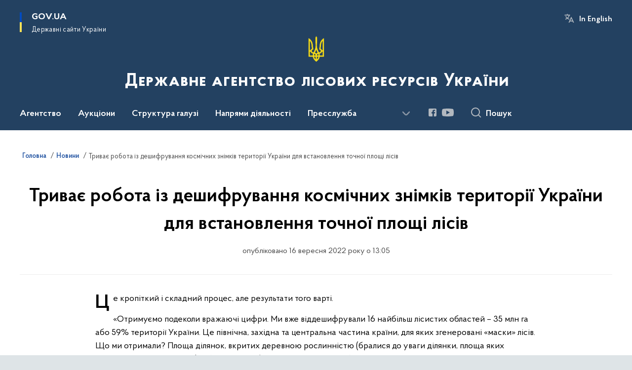

--- FILE ---
content_type: text/html; charset=UTF-8
request_url: https://forest.gov.ua/news/tryvaie-robota-iz-deshyfruvannia-kosmichnykh-znimkiv-terytorii-ukrainy-dlia-vstanovlennia-tochnoi-ploshchi-lisiv
body_size: 304871
content:

<!DOCTYPE html>
<html lang="uk">

<head>
    <link rel="canonical" href="https://forest.gov.ua/news/tryvaie-robota-iz-deshyfruvannia-kosmichnykh-znimkiv-terytorii-ukrainy-dlia-vstanovlennia-tochnoi-ploshchi-lisiv"/ nonce="ggOSqFtj8Ork5jxvFZGGdPSf7rtzZjcx">
    <meta charset="utf-8">
    <title>Триває робота із дешифрування космічних знімків території України для встановлення точної площі лісів | Державне агентство лісових ресурсів України </title>
    <!--meta info-->
    <meta name="viewport" content="width=device-width, initial-scale=1, shrink-to-fit=no, user-scalable=yes, maximum-scale=2.0">
    <meta name="author" content="Kitsoft">
    <meta name="description" content="Крім отримання карти лісів та встановлення їхніх площ, у рамках виконання проєкту буде можливість прослідкувати динаміку площ лісів, встановити категорію деревних насаджень та, у співпраці з органами Держгеокадастру, власність та категорію земель, на яких розміщені деревні насадження.">
    <meta name="title" content="Триває робота із дешифрування космічних знімків території України для встановлення точної площі лісів">
    <meta name="keywords" content=""/>
    <!-- meta info-->
    
<meta property="og:url" content="https://forest.gov.ua/news/tryvaie-robota-iz-deshyfruvannia-kosmichnykh-znimkiv-terytorii-ukrainy-dlia-vstanovlennia-tochnoi-ploshchi-lisiv"/>
<meta property="og:title" content="Державне агенство лісових ресурсів України - Триває робота із дешифрування космічних знімків території України для встановлення точної площі лісів"/>
<meta property="og:description" content="Крім отримання карти лісів та встановлення їхніх площ, у рамках виконання проєкту буде можливість прослідкувати динаміку площ лісів, встановити категорію деревних насаджень та, у співпраці з органами Держгеокадастру, власність та категорію земель, на яких розміщені деревні насадження."/>
<meta property="og:image" content="https://forest.gov.ua/storage/app/uploads/public/632/845/3f6/6328453f6da90908652515.jpg">

<meta property="og:image:width" content="520" />
<meta property="og:image:height" content="315" />    <meta name="msapplication-TileColor" content="#ffffff">
<meta name="msapplication-TileImage" content="https://forest.gov.ua/themes/odv/assets/images/favicon/ms-icon-144x144.png">
<meta name="theme-color" content="#ffffff">

<link rel="apple-touch-icon" sizes="57x57" href="https://forest.gov.ua/themes/odv/assets/images/favicon/apple-icon-57x57.png"/ nonce="ggOSqFtj8Ork5jxvFZGGdPSf7rtzZjcx">
<link rel="apple-touch-icon" sizes="60x60" href="https://forest.gov.ua/themes/odv/assets/images/favicon/apple-icon-60x60.png"/ nonce="ggOSqFtj8Ork5jxvFZGGdPSf7rtzZjcx">
<link rel="apple-touch-icon" sizes="72x72" href="https://forest.gov.ua/themes/odv/assets/images/favicon/apple-icon-72x72.png"/ nonce="ggOSqFtj8Ork5jxvFZGGdPSf7rtzZjcx">
<link rel="apple-touch-icon" sizes="76x76" href="https://forest.gov.ua/themes/odv/assets/images/favicon/apple-icon-76x76.png"/ nonce="ggOSqFtj8Ork5jxvFZGGdPSf7rtzZjcx">
<link rel="apple-touch-icon" sizes="114x114" href="https://forest.gov.ua/themes/odv/assets/images/favicon/apple-icon-114x114.png"/ nonce="ggOSqFtj8Ork5jxvFZGGdPSf7rtzZjcx">
<link rel="apple-touch-icon" sizes="120x120" href="https://forest.gov.ua/themes/odv/assets/images/favicon/apple-icon-120x120.png"/ nonce="ggOSqFtj8Ork5jxvFZGGdPSf7rtzZjcx">
<link rel="apple-touch-icon" sizes="144x144" href="https://forest.gov.ua/themes/odv/assets/images/favicon/apple-icon-144x144.png"/ nonce="ggOSqFtj8Ork5jxvFZGGdPSf7rtzZjcx">
<link rel="apple-touch-icon" sizes="152x152" href="https://forest.gov.ua/themes/odv/assets/images/favicon/apple-icon-152x152.png"/ nonce="ggOSqFtj8Ork5jxvFZGGdPSf7rtzZjcx">
<link rel="apple-touch-icon" sizes="180x180" href="https://forest.gov.ua/themes/odv/assets/images/favicon/apple-icon-180x180.png"/ nonce="ggOSqFtj8Ork5jxvFZGGdPSf7rtzZjcx">
<link rel="icon" type="image/png" sizes="192x192" href="https://forest.gov.ua/themes/odv/assets/images/favicon/android-icon-192x192.png"/ nonce="ggOSqFtj8Ork5jxvFZGGdPSf7rtzZjcx">
<link rel="icon" type="image/png" sizes="144x144" href="https://forest.gov.ua/themes/odv/assets/images/favicon/android-icon-144x144.png"/ nonce="ggOSqFtj8Ork5jxvFZGGdPSf7rtzZjcx">
<link rel="icon" type="image/png" sizes="96x96" href="https://forest.gov.ua/themes/odv/assets/images/favicon/android-icon-96x96.png"/ nonce="ggOSqFtj8Ork5jxvFZGGdPSf7rtzZjcx">
<link rel="icon" type="image/png" sizes="72x72" href="https://forest.gov.ua/themes/odv/assets/images/favicon/android-icon-72x72.png"/ nonce="ggOSqFtj8Ork5jxvFZGGdPSf7rtzZjcx">
<link rel="icon" type="image/png" sizes="48x48" href="https://forest.gov.ua/themes/odv/assets/images/favicon/android-icon-48x48.png"/ nonce="ggOSqFtj8Ork5jxvFZGGdPSf7rtzZjcx">
<link rel="icon" type="image/png" sizes="36x36" href="https://forest.gov.ua/themes/odv/assets/images/favicon/android-icon-36x36.png"/ nonce="ggOSqFtj8Ork5jxvFZGGdPSf7rtzZjcx">
<link rel="icon" type="image/png" sizes="32x32" href="https://forest.gov.ua/themes/odv/assets/images/favicon/favicon-32x32.png"/ nonce="ggOSqFtj8Ork5jxvFZGGdPSf7rtzZjcx">
<link rel="icon" type="image/png" sizes="96x96" href="https://forest.gov.ua/themes/odv/assets/images/favicon/favicon-96x96.png"/ nonce="ggOSqFtj8Ork5jxvFZGGdPSf7rtzZjcx">
<link rel="icon" type="image/png" sizes="16x16" href="https://forest.gov.ua/themes/odv/assets/images/favicon/favicon-16x16.png"/ nonce="ggOSqFtj8Ork5jxvFZGGdPSf7rtzZjcx">
<link rel="manifest" href="https://forest.gov.ua/themes/odv/assets/images/favicon/manifest.json"/ nonce="ggOSqFtj8Ork5jxvFZGGdPSf7rtzZjcx">
        <link rel="stylesheet" type="text/css"
          href="https://cdnjs.cloudflare.com/ajax/libs/material-design-iconic-font/2.2.0/css/material-design-iconic-font.min.css"/ nonce="ggOSqFtj8Ork5jxvFZGGdPSf7rtzZjcx">
    <link rel="stylesheet" type="text/css" href="https://forest.gov.ua/combine/a87a0b4c319ad2c5116acf7479fdfedd-1763574383"/ nonce="ggOSqFtj8Ork5jxvFZGGdPSf7rtzZjcx">

        		<!-- Global site tag (gtag.js) - Google Analytics -->
		<script async src="https://www.googletagmanager.com/gtag/js?id=G-LMQVXG3Q1L" nonce="ggOSqFtj8Ork5jxvFZGGdPSf7rtzZjcx"></script>
		<script nonce="ggOSqFtj8Ork5jxvFZGGdPSf7rtzZjcx">
            window.dataLayer = window.dataLayer || [];
            function gtag(){dataLayer.push(arguments);}
                        gtag('js', new Date());
            gtag('config', 'G-LMQVXG3Q1L', {
				cookie_flags: 'max-age=7200;secure;samesite=none'
			});
		</script>
    
    <script nonce="ggOSqFtj8Ork5jxvFZGGdPSf7rtzZjcx">
window.multiLang = {
    allPages: {
        postsName: `Новини`,
        eventsName: `Події`,
        mediagalleriesName: `Медіагалереї`,
        meetingsText: `Засідання`,
        servicesText: `Послуги`,
        pagesText: `Сторінки`,
        moreByThemeText: `Більше за темою`,
        foundResultText: `Знайдено`,
        notFoundText: `Нічого не знайдено`,
        notFoundTextVehicles: `Не знайдено жодного транспортного засобу, спробуйте ще раз або перевірте правильність введених даних`,
        notFoundTextTerrorists: `Не знайдено жодного терориста, спробуйте ще раз або перевірте правильність введених даних`,
        notFoundTextDisappeared: `Не знайдено жодного зниклого громадянина, спробуйте ще раз або перевірте правильність введених даних`,
        notFoundTextDisappearedOOS: `Не знайдено жодної зниклої особи, спробуйте ще раз або перевірте правильність введених даних`,
        loadMoreText: `Завантажуємо ще`,
        loadMoreHintText: `Прокрутіть, щоб завантажити ще`,
        exeptionText: `Щось пішло не так`,
        shortRequest: `Закороткий пошуковий запит`,
        periodText: `За період`,
        authorNameText: `Автор`,
        docName: `від`,
        chosenCategoryText: `Розпорядження`,
        requestSearchText: `Ви шукали`,
        changeVisionText: `Налаштування доступності`,
        changeVisionNormalText: `Стандартна версія`,
        chooseDateText: `Виберіть дату`,
        validateFormFile: `Прикріпіть файл`,
        yearText: `року`,
        chosenNothingWasFound: `За вашим пошуковим запитом нічого не знайдено: `,
        noNewEvents: `Поки що, запланованих подій на майбутнє більше немає`,
        noNewEventsDescription: `Завітайте пізніше, можливо, наші менеджери як раз працюють над додаванням нових подій.`,
        eventsAreCompleted: `Події завершено`,
        singleEventAreCompleted: `завершено`,
        choicesLoading: `Завантажуємо...`,
        choicesNoResults: `Нічого не знайдено`,
        choicesNoChoices: `Вибору немає`,
        noSiteKeyForReCaptcha: `Відсутній параметр для reCaptcha, відправка форми неможлива`,
        noContent: `Інформація відсутня`,
        totalItemsText: `Всього`,
        downloadFile: `Завантажити`,
        viewFile: `Переглянути`,
        verifSingleElText: `перевірка`,
        verifTwoElText: `перевірки`,
        verifManyText: `перевірок`,
        document: `Документ`,
        hoursAgo: `година тому|години тому|годин тому`,
        documentsText: `документ|документи|документів`,
        documentNum: `Реєстраційний номер`,
        documentDate: `Дата створення, надходження документа`,
        docType: `Назва, вид документа`,
        documentName: `Джерело інформації (автор, відповідальний підрозділ)`,
        documentExcerpt: `Галузь, ключові слова`,
        zoomInText: `Збільшити масштаб`,
        zoomOutText: `Зменшити масштаб`,
        fullscreenText: `Повний екран`,
        mapText: `Інтерактивна мапа`,
        loadingText: `Завантажуємо...`,
        noChoicesText: `Вибору немає`,
        downloadOriginalImage: `Завантажити оригінальне зображення`,
        closeEsc: `Закрити (ESC)`,
        slideTitle: `Слайд`,
        slideFrom: `з`
    },
    search: {
        personsText: `Персони`,
        newsText: `Новини`,
        actsText: `НПА`,
        eventsText: `Анонси`,
        pagesText: `Сторінки`,
        mediagalleriesText: `Медіагалереї`,
        ariaMaterialTypeFilter: `Відфільтрувати за типом матеріалу`,
        materials: `матеріал|матеріали|матеріалів`,
        materialNotFound: `За вашим запитом не знайдено матеріалів`,
        materialFounded: `За вашим запитом знайдено`,
        materialsText: `матеріалів`,
        leftSidebarText: `За типом матеріалу`,
        requestPeriodTextFrom: `з`,
        requestPeriodTextTo: ` по`,
        requestFoundedText: `Знайдено`,
        requestTypeDoc: `документи`,
        itemsAmountString_1: `матеріал`,
        itemsAmountString_2: `матеріала`,
        bySearchKey: `за запитом`,
        searchMessage: `Заповніть поле ( мінімум 3 символи )`,
    },
    coordination: {
        notFoundText: "Нічого не знайдено",
        exeptionText: "Щось пішло не так",
        allEvents: "Події за весь період",
    },
    timeLine: {
        allTypesname: `Усі типи`,
        projectsName: `Проекти`,
        actsName: `Документи`,
        pagesName: `Сторінка`,
        eventComplete: `Подія завершена`,
        firstPeriodLoadInterval: `З - по`,
        toTest: `До`,
        fromTest: `Дата з`,
        todayText: `Сьогодні`,
        weekText: `За останній тиждень`,
        monthText: `За останній місяць`,
        errMsgDay: `День початку має бути меншим`,
        errMsgMounth: `Місяць початку має бути меншим`,
        errMsgYear: `Рік початку має бути меншим`,
    },
    all: {
        changeVisionText: "Людям із порушенням зору",
        changeVisionNormalText: "Стандартна версія"
    }
}
// console.log(window.multiLang);

</script>
</head>
<body>
    <a href="#mainContent" tabindex="0" class="link-skip">
        Перейти до основного вмісту
        <span class="link-skip-icon" aria-hidden="true"></span>
    </a>
    
    <div class="wrapper">
        <!-- Header -->
        <header class="header" id="layout-header">
            
<!-- Nav -->
<div class="header-bg">
    <div class="row justify-content-between">

        <div class="d-block d-lg-none navbar-fixed-top" data-spy="affix" data-offset-top="157">
            <div class="menu-for-small-devices d-block d-lg-none" id="menuSm">
                <div class="header-top">
                    <button class="header-menu-close closeMenuSm" aria-label="Закрити меню навігації"></button>
                    <div class="ml-auto">
                                                <button class="multi-language"
                onclick="$(this).request('onSwitchLocale', {data: {locale: 'en', url: '/news/tryvaie-robota-iz-deshyfruvannia-kosmichnykh-znimkiv-terytorii-ukrainy-dlia-vstanovlennia-tochnoi-ploshchi-lisiv'}}); return false;">In English</button>
                        </div>
                </div>
                <div class="menu-sm-wrap-for-scroll">
                    <div class="menu-container">
                        <nav class="menu" aria-label="Головне меню">
                        <a href="javascript:void(0);"
           class="js-menu-link showSubmenu"
            role="button" aria-haspopup="true" aria-expanded="false"         >
            Агентство
        </a>
        <div class="submenu">
            <div id="submenu-1">
                <div class="header-top d-flex d-lg-none">
                    <div class="title backMenu" role="button" tabindex="0" aria-label="Закрити підменю">
                        Агентство
                    </div>
                    <div class="header-menu-close closeMenuSm" role="button" tabindex="0" aria-label="Закрити меню навігації"></div>
                </div>
                <div class="submenu-container d-block d-lg-none">
                                                                                <a href="/agentstvo/polozhennya-pro-derzhlisagentstvo"
                       class="submenu_child d-block"
                       >
                    Положення про Держлісагентство
                    </a>
                                                                                <a href="/agentstvo/kerivnictvo"
                       class="submenu_child d-block"
                       >
                    Керівництво
                    </a>
                                                                                <a href="/agentstvo/konsultativno-doradchi-organi"
                       class="submenu_child d-block"
                       >
                    Консультативно-дорадчі органи
                    </a>
                                                                                <a href="/agentstvo/pravila-vnutrishnogo-trudovogo-rozporyadku"
                       class="submenu_child d-block"
                       >
                    Правила внутрішнього трудового розпорядку
                    </a>
                                                                                                                                                                <a href="/agentstvo/komunikaciyi-z-gromadskistyu"
                       class="submenu_child d-block"
                       >
                    Комунікації з громадськістю
                    </a>
                                                                                <a href="/kolehialni-orhany-upravlinnia"
                       class="submenu_child d-block"
                       >
                    Колегіальні органи управління
                    </a>
                                                                                                                        <a href="/agentstvo/struktura-ta-telefoni-agentstva"
                       class="submenu_child d-block"
                       >
                    Структура та телефони Агентства
                    </a>
                                                                                <a href="/agentstvo/garyacha-liniya"
                       class="submenu_child d-block"
                       >
                    Гаряча лінія
                    </a>
                                                                                                                                                                <a href="/agentstvo/plani-ta-zviti-shchodo-roboti-derzhlisagentstva"
                       class="submenu_child d-block"
                       >
                    Плани та звіти щодо роботи Держлісагентства
                    </a>
                                                                                <a href="/agentstvo/bezoplatna-pravova-dopomoga"
                       class="submenu_child d-block"
                       >
                    Безоплатна правова допомога
                    </a>
                                                                                                                        <a href="/agentstvo/konkurs-na-zajnyattya-vakantnih-posad-derzhavnih-sluzhbovciv-teritorialnih-organiv"
                       class="submenu_child d-block"
                       >
                    Конкурс на зайняття вакантних посад державних службовців територіальних органів
                    </a>
                                                                                <a href="/agentstvo/konkurs-na-zamishchennya-vakantnih-posad-derzhavnih-sluzhbovciv-derzhlisagentstva"
                       class="submenu_child d-block"
                       >
                    Конкурс на заміщення вакантних посад державних службовців Держлісагентства
                    </a>
                                                                                <a href="/agentstvo/zasidannya-viborchoyi-komisiyi"
                       class="submenu_child d-block"
                       >
                    Засідання виборчої комісії
                    </a>
                                                                                <a href="/agentstvo/perelik-pidpriyemstv-shcho-pidlyagayut-ukrupnennyu-v-ramkah-reformuvannya"
                       class="submenu_child d-block"
                       >
                    Перелік підприємств, що підлягають укрупненню в рамках реформування
                    </a>
                                                                                <a href="/agentstvo/publichna-informaciia"
                       class="submenu_child d-block"
                       >
                    Публічна інформація
                    </a>
                                                                            </div>
            </div>
            <div class="row d-none d-lg-flex">
                                <div class="col-md-4">
                                                            <a href="/agentstvo/polozhennya-pro-derzhlisagentstvo"
                       class="submenu_child d-block"
                       >
                    Положення про Держлісагентство
                    </a>
                                                                                <a href="/agentstvo/kerivnictvo"
                       class="submenu_child d-block"
                       >
                    Керівництво
                    </a>
                                                                                <a href="/agentstvo/konsultativno-doradchi-organi"
                       class="submenu_child d-block"
                       >
                    Консультативно-дорадчі органи
                    </a>
                                                                                <a href="/agentstvo/pravila-vnutrishnogo-trudovogo-rozporyadku"
                       class="submenu_child d-block"
                       >
                    Правила внутрішнього трудового розпорядку
                    </a>
                                                                                                                                                                <a href="/agentstvo/komunikaciyi-z-gromadskistyu"
                       class="submenu_child d-block"
                       >
                    Комунікації з громадськістю
                    </a>
                                                                                <a href="/kolehialni-orhany-upravlinnia"
                       class="submenu_child d-block"
                       >
                    Колегіальні органи управління
                    </a>
                                                        </div>
                                <div class="col-md-4">
                                                            <a href="/agentstvo/struktura-ta-telefoni-agentstva"
                       class="submenu_child d-block"
                       >
                    Структура та телефони Агентства
                    </a>
                                                                                <a href="/agentstvo/garyacha-liniya"
                       class="submenu_child d-block"
                       >
                    Гаряча лінія
                    </a>
                                                                                                                                                                <a href="/agentstvo/plani-ta-zviti-shchodo-roboti-derzhlisagentstva"
                       class="submenu_child d-block"
                       >
                    Плани та звіти щодо роботи Держлісагентства
                    </a>
                                                                                <a href="/agentstvo/bezoplatna-pravova-dopomoga"
                       class="submenu_child d-block"
                       >
                    Безоплатна правова допомога
                    </a>
                                                        </div>
                                <div class="col-md-4">
                                                            <a href="/agentstvo/konkurs-na-zajnyattya-vakantnih-posad-derzhavnih-sluzhbovciv-teritorialnih-organiv"
                       class="submenu_child d-block"
                       >
                    Конкурс на зайняття вакантних посад державних службовців територіальних органів
                    </a>
                                                                                <a href="/agentstvo/konkurs-na-zamishchennya-vakantnih-posad-derzhavnih-sluzhbovciv-derzhlisagentstva"
                       class="submenu_child d-block"
                       >
                    Конкурс на заміщення вакантних посад державних службовців Держлісагентства
                    </a>
                                                                                <a href="/agentstvo/zasidannya-viborchoyi-komisiyi"
                       class="submenu_child d-block"
                       >
                    Засідання виборчої комісії
                    </a>
                                                                                <a href="/agentstvo/perelik-pidpriyemstv-shcho-pidlyagayut-ukrupnennyu-v-ramkah-reformuvannya"
                       class="submenu_child d-block"
                       >
                    Перелік підприємств, що підлягають укрупненню в рамках реформування
                    </a>
                                                                                <a href="/agentstvo/publichna-informaciia"
                       class="submenu_child d-block"
                       >
                    Публічна інформація
                    </a>
                                                        </div>
                            </div>
        </div>
                                <a href="javascript:void(0);"
           class="js-menu-link showSubmenu"
            role="button" aria-haspopup="true" aria-expanded="false"         >
            Аукціони
        </a>
        <div class="submenu">
            <div id="submenu-2">
                <div class="header-top d-flex d-lg-none">
                    <div class="title backMenu" role="button" tabindex="0" aria-label="Закрити підменю">
                        Аукціони
                    </div>
                    <div class="header-menu-close closeMenuSm" role="button" tabindex="0" aria-label="Закрити меню навігації"></div>
                </div>
                <div class="submenu-container d-block d-lg-none">
                                                                                <a href="https://www.ukrforest.com/auction_next"
                       class="submenu_child d-block"
                       target="_blank">
                    Аукціонні торги з продажу необробленої деревини
                    </a>
                                                                                                                    </div>
            </div>
            <div class="row d-none d-lg-flex">
                                <div class="col-md-4">
                                                            <a href="https://www.ukrforest.com/auction_next"
                       class="submenu_child d-block"
                       target="_blank">
                    Аукціонні торги з продажу необробленої деревини
                    </a>
                                                        </div>
                                <div class="col-md-4">
                                    </div>
                            </div>
        </div>
                                <a href="javascript:void(0);"
           class="js-menu-link showSubmenu"
            role="button" aria-haspopup="true" aria-expanded="false"         >
            Структура галузі
        </a>
        <div class="submenu">
            <div id="submenu-3">
                <div class="header-top d-flex d-lg-none">
                    <div class="title backMenu" role="button" tabindex="0" aria-label="Закрити підменю">
                        Структура галузі
                    </div>
                    <div class="header-menu-close closeMenuSm" role="button" tabindex="0" aria-label="Закрити меню навігації"></div>
                </div>
                <div class="submenu-container d-block d-lg-none">
                                                                                <a href="/struktura-galuzi/teritorialni-organi"
                       class="submenu_child d-block"
                       >
                    Територіальні органи
                    </a>
                                                                                                                        <a href="/struktura-galuzi/pidvidomchi-pidpriyemstva-ta-ustanovi-bezposerednogo-pidporyadkuvannya"
                       class="submenu_child d-block"
                       >
                    Підвідомчі підприємства та установи безпосереднього підпорядкування
                    </a>
                                                                                                                        <a href="https://forest.gov.ua/struktura-galuzi/osnovni-zavdannia-ta-funktsii-strukturnykh-pidrozdiliv"
                       class="submenu_child d-block"
                       >
                    Основні завдання та функції структурних підрозділів
                    </a>
                                                                                                                    </div>
            </div>
            <div class="row d-none d-lg-flex">
                                <div class="col-md-4">
                                                            <a href="/struktura-galuzi/teritorialni-organi"
                       class="submenu_child d-block"
                       >
                    Територіальні органи
                    </a>
                                                        </div>
                                <div class="col-md-4">
                                                            <a href="/struktura-galuzi/pidvidomchi-pidpriyemstva-ta-ustanovi-bezposerednogo-pidporyadkuvannya"
                       class="submenu_child d-block"
                       >
                    Підвідомчі підприємства та установи безпосереднього підпорядкування
                    </a>
                                                        </div>
                                <div class="col-md-4">
                                                            <a href="https://forest.gov.ua/struktura-galuzi/osnovni-zavdannia-ta-funktsii-strukturnykh-pidrozdiliv"
                       class="submenu_child d-block"
                       >
                    Основні завдання та функції структурних підрозділів
                    </a>
                                                        </div>
                                <div class="col-md-4">
                                    </div>
                            </div>
        </div>
                                <a href="javascript:void(0);"
           class="js-menu-link showSubmenu"
            role="button" aria-haspopup="true" aria-expanded="false"         >
            Напрями діяльності
        </a>
        <div class="submenu">
            <div id="submenu-4">
                <div class="header-top d-flex d-lg-none">
                    <div class="title backMenu" role="button" tabindex="0" aria-label="Закрити підменю">
                        Напрями діяльності
                    </div>
                    <div class="header-menu-close closeMenuSm" role="button" tabindex="0" aria-label="Закрити меню навігації"></div>
                </div>
                <div class="submenu-container d-block d-lg-none">
                                                                                <a href="/napryamki-diyalnosti/lisi-ukrayini"
                       class="submenu_child d-block"
                       >
                    Ліси України
                    </a>
                                                                                <a href="/napryamki-diyalnosti/lisove-gospodarstvo"
                       class="submenu_child d-block"
                       >
                    Лісове господарство
                    </a>
                                                                                <a href="/napryamki-diyalnosti/mislivske-gospodarstvo-main"
                       class="submenu_child d-block"
                       >
                    Мисливське господарство
                    </a>
                                                                                <a href="https://forest.gov.ua/napryamki-diyalnosti/vikoristannya-lisovih-resursiv"
                       class="submenu_child d-block"
                       >
                    Використання лісових ресурсів
                    </a>
                                                                                <a href="/napryamki-diyalnosti/grafik-vidvodiv-nasadzhen-v-rubki"
                       class="submenu_child d-block"
                       >
                    Графік відводів насаджень в рубки
                    </a>
                                                                                                                        <a href="/napryamki-diyalnosti/mizhnarodna-diyalnist"
                       class="submenu_child d-block"
                       >
                    Міжнародна діяльність
                    </a>
                                                                                <a href="/napryamki-diyalnosti/naukove-zabezpechennya-galuzi"
                       class="submenu_child d-block"
                       >
                    Наукове забезпечення галузі
                    </a>
                                                                                <a href="https://prozorro.gov.ua/search/plan?edrpou=37507901"
                       class="submenu_child d-block"
                       >
                    Державні закупівлі
                    </a>
                                                                                <a href="/napryamki-diyalnosti/zaborgovanist-iz-zarobitnoyi-plati"
                       class="submenu_child d-block"
                       >
                    Заборгованість із заробтної плати
                    </a>
                                                                                                                        <a href="/napryamki-diyalnosti/kadrove-zabezpechennya"
                       class="submenu_child d-block"
                       >
                    Кадрове забезпечення
                    </a>
                                                                                <a href="/napryamki-diyalnosti/mislivske-gospodarstvo-main/administrativni-poslugi"
                       class="submenu_child d-block"
                       >
                    Адміністративні послуги
                    </a>
                                                                                <a href="/napryamki-diyalnosti/antikorupcijna-diyalnist"
                       class="submenu_child d-block"
                       >
                    Антикорупційна діяльність
                    </a>
                                                                                <a href="/napryamki-diyalnosti/derzhavnij-naglyad-kontrol"
                       class="submenu_child d-block"
                       >
                    Державний нагляд (контроль)
                    </a>
                                                                                <a href="/napryamki-diyalnosti/sertifikaciya-lisiv"
                       class="submenu_child d-block"
                       >
                    Сертифікація лісів
                    </a>
                                                                            </div>
            </div>
            <div class="row d-none d-lg-flex">
                                <div class="col-md-4">
                                                            <a href="/napryamki-diyalnosti/lisi-ukrayini"
                       class="submenu_child d-block"
                       >
                    Ліси України
                    </a>
                                                                                <a href="/napryamki-diyalnosti/lisove-gospodarstvo"
                       class="submenu_child d-block"
                       >
                    Лісове господарство
                    </a>
                                                                                <a href="/napryamki-diyalnosti/mislivske-gospodarstvo-main"
                       class="submenu_child d-block"
                       >
                    Мисливське господарство
                    </a>
                                                                                <a href="https://forest.gov.ua/napryamki-diyalnosti/vikoristannya-lisovih-resursiv"
                       class="submenu_child d-block"
                       >
                    Використання лісових ресурсів
                    </a>
                                                                                <a href="/napryamki-diyalnosti/grafik-vidvodiv-nasadzhen-v-rubki"
                       class="submenu_child d-block"
                       >
                    Графік відводів насаджень в рубки
                    </a>
                                                        </div>
                                <div class="col-md-4">
                                                            <a href="/napryamki-diyalnosti/mizhnarodna-diyalnist"
                       class="submenu_child d-block"
                       >
                    Міжнародна діяльність
                    </a>
                                                                                <a href="/napryamki-diyalnosti/naukove-zabezpechennya-galuzi"
                       class="submenu_child d-block"
                       >
                    Наукове забезпечення галузі
                    </a>
                                                                                <a href="https://prozorro.gov.ua/search/plan?edrpou=37507901"
                       class="submenu_child d-block"
                       >
                    Державні закупівлі
                    </a>
                                                                                <a href="/napryamki-diyalnosti/zaborgovanist-iz-zarobitnoyi-plati"
                       class="submenu_child d-block"
                       >
                    Заборгованість із заробтної плати
                    </a>
                                                        </div>
                                <div class="col-md-4">
                                                            <a href="/napryamki-diyalnosti/kadrove-zabezpechennya"
                       class="submenu_child d-block"
                       >
                    Кадрове забезпечення
                    </a>
                                                                                <a href="/napryamki-diyalnosti/mislivske-gospodarstvo-main/administrativni-poslugi"
                       class="submenu_child d-block"
                       >
                    Адміністративні послуги
                    </a>
                                                                                <a href="/napryamki-diyalnosti/antikorupcijna-diyalnist"
                       class="submenu_child d-block"
                       >
                    Антикорупційна діяльність
                    </a>
                                                                                <a href="/napryamki-diyalnosti/derzhavnij-naglyad-kontrol"
                       class="submenu_child d-block"
                       >
                    Державний нагляд (контроль)
                    </a>
                                                                                <a href="/napryamki-diyalnosti/sertifikaciya-lisiv"
                       class="submenu_child d-block"
                       >
                    Сертифікація лісів
                    </a>
                                                        </div>
                            </div>
        </div>
                                <a href="javascript:void(0);"
           class="js-menu-link showSubmenu"
            role="button" aria-haspopup="true" aria-expanded="false"         >
            Пресслужба
        </a>
        <div class="submenu">
            <div id="submenu-5">
                <div class="header-top d-flex d-lg-none">
                    <div class="title backMenu" role="button" tabindex="0" aria-label="Закрити підменю">
                        Пресслужба
                    </div>
                    <div class="header-menu-close closeMenuSm" role="button" tabindex="0" aria-label="Закрити меню навігації"></div>
                </div>
                <div class="submenu-container d-block d-lg-none">
                                                                                <a href="#"
                       class="submenu_child d-block"
                       >
                    Анонси
                    </a>
                                                                                <a href="/timeline?&type=posts"
                       class="submenu_child d-block"
                       >
                    Новини
                    </a>
                                                                                                                        <a href="https://www.youtube.com/channel/UCgTMXcVw1qhtzyiSDu2Imaw/"
                       class="submenu_child d-block"
                       >
                    Відео
                    </a>
                                                                                <a href="/pres-sluzhba/doslidzhennia"
                       class="submenu_child d-block"
                       >
                    Дослідження
                    </a>
                                                                                                                        <a href="/pres-sluzhba/kontakti"
                       class="submenu_child d-block"
                       >
                    Контакти
                    </a>
                                                                            </div>
            </div>
            <div class="row d-none d-lg-flex">
                                <div class="col-md-4">
                                                            <a href="#"
                       class="submenu_child d-block"
                       >
                    Анонси
                    </a>
                                                                                <a href="/timeline?&type=posts"
                       class="submenu_child d-block"
                       >
                    Новини
                    </a>
                                                        </div>
                                <div class="col-md-4">
                                                            <a href="https://www.youtube.com/channel/UCgTMXcVw1qhtzyiSDu2Imaw/"
                       class="submenu_child d-block"
                       >
                    Відео
                    </a>
                                                                                <a href="/pres-sluzhba/doslidzhennia"
                       class="submenu_child d-block"
                       >
                    Дослідження
                    </a>
                                                        </div>
                                <div class="col-md-4">
                                                            <a href="/pres-sluzhba/kontakti"
                       class="submenu_child d-block"
                       >
                    Контакти
                    </a>
                                                        </div>
                            </div>
        </div>
                                    <a class="js-menu-link" href="https://drovae.gov.ua/"
                target="_blank" rel="nofollow"                            >ДроваЄ</a>
                                <a href="javascript:void(0);"
           class="js-menu-link showSubmenu"
            role="button" aria-haspopup="true" aria-expanded="false"         >
            Регуляторна діяльність
        </a>
        <div class="submenu">
            <div id="submenu-7">
                <div class="header-top d-flex d-lg-none">
                    <div class="title backMenu" role="button" tabindex="0" aria-label="Закрити підменю">
                        Регуляторна діяльність
                    </div>
                    <div class="header-menu-close closeMenuSm" role="button" tabindex="0" aria-label="Закрити меню навігації"></div>
                </div>
                <div class="submenu-container d-block d-lg-none">
                                                                                <a href="/regulyatorna-diyalnist/monitoring-rezultativnosti-regulyatornih-aktiv"
                       class="submenu_child d-block"
                       >
                    Моніторинг результативності регуляторних актів
                    </a>
                                                                                <a href="/regulyatorna-diyalnist/proekti-regulyatornih-aktiv"
                       class="submenu_child d-block"
                       >
                    Проекти регуляторних актів
                    </a>
                                                                                                                        <a href="/regulyatorna-diyalnist/informaciya-pro-zdijsnennya-derzhavnoyi-regulyatornoyi-politiki"
                       class="submenu_child d-block"
                       >
                    Інформація про здійснення державної регуляторної політики
                    </a>
                                                                                <a href="/regulyatorna-diyalnist/planuvannya-diyalnosti-z-pidgotovki-regulyatornih-aktiv"
                       class="submenu_child d-block"
                       >
                    Планування діяльності з підготовки регуляторних актів
                    </a>
                                                                                                                    </div>
            </div>
            <div class="row d-none d-lg-flex">
                                <div class="col-md-4">
                                                            <a href="/regulyatorna-diyalnist/monitoring-rezultativnosti-regulyatornih-aktiv"
                       class="submenu_child d-block"
                       >
                    Моніторинг результативності регуляторних актів
                    </a>
                                                                                <a href="/regulyatorna-diyalnist/proekti-regulyatornih-aktiv"
                       class="submenu_child d-block"
                       >
                    Проекти регуляторних актів
                    </a>
                                                        </div>
                                <div class="col-md-4">
                                                            <a href="/regulyatorna-diyalnist/informaciya-pro-zdijsnennya-derzhavnoyi-regulyatornoyi-politiki"
                       class="submenu_child d-block"
                       >
                    Інформація про здійснення державної регуляторної політики
                    </a>
                                                                                <a href="/regulyatorna-diyalnist/planuvannya-diyalnosti-z-pidgotovki-regulyatornih-aktiv"
                       class="submenu_child d-block"
                       >
                    Планування діяльності з підготовки регуляторних актів
                    </a>
                                                        </div>
                                <div class="col-md-4">
                                    </div>
                            </div>
        </div>
                                                    <a class="js-menu-link" href="https://forest.gov.ua/pres-sluzhba/doslidzhennia"
                                          >Дослідження</a>
            </nav>                    </div>

                    <div class="header-services">
                                                
                        <div class="header-services-item">
                            
    <div class="socials" aria-label="Соціальні мережі">
                                                                        <a href="https://www.facebook.com/forestUKR"
               target="_blank"
               aria-label="Сторінка у Facebook (відкриває нове вікно)"
               rel="nofollow noopener noreferrer"
               class="socials-link socials-link-facebook-square">
            </a>
                                                                        <a href="https://www.youtube.com/channel/UCgTMXcVw1qhtzyiSDu2Imaw/"
               target="_blank"
               aria-label="Сторінка у Youtube (відкриває нове вікно)"
               rel="nofollow noopener noreferrer"
               class="socials-link socials-link-youtube-play">
            </a>
            </div>
                        </div>
                        <div class="header-services-item">
                            
                        </div>
                        <div class="mt-5">
                            <button class="main-logo"
                                    data-bs-toggle="modal"
                                    data-bs-target="#govModal"
                                    aria-haspopup="true"
                                    aria-expanded="false">
                                <span class="icon"></span>
                                <span class="main-logo_text">
                                <span>gov.ua</span>
                                    <span class="light">Державні сайти України</span>
                                </span>
                            </button>
                        </div>
                    </div>
                </div>
            </div>
            <div class="header-top">
                <button class="header-menu-icon" id="shomMenuSm" aria-label="Показати меню навігації">
                    <span class="visually-hidden">Меню</span>
                </button>
                <button class="header-search-btn js-search-toggle" aria-haspopup="true" aria-expanded="false">
                    Пошук
                </button>
            </div>
        </div>
        <div class="col-md-3 d-none d-lg-block">
            <button class="main-logo"
                    data-bs-toggle="modal"
                    data-bs-target="#govModal"
                    aria-haspopup="true">
                <span class="icon"></span>
                <span class="main-logo_text">
                    <span>GOV.UA</span>
                    <span class="light">Державні сайти України</span>
                </span>
            </button>
        </div>
        <div class="col-md-3 d-none d-lg-flex">
            <div class="ml-auto d-flex flex-column align-items-end" role="navigation" aria-label="Налаштування мови та доступності">

                
                                        <button class="multi-language"
                onclick="$(this).request('onSwitchLocale', {data: {locale: 'en', url: '/news/tryvaie-robota-iz-deshyfruvannia-kosmichnykh-znimkiv-terytorii-ukrainy-dlia-vstanovlennia-tochnoi-ploshchi-lisiv'}}); return false;">In English</button>
    
                            </div>
        </div>
        <div class="col-md-12 text-center">
            <a href="/" class="main-title" aria-label="На головну сторінку">
                <div class="icon"
                                          style="background-image: url('https://forest.gov.ua/storage/app/sites/8/gerb.png')"
                     >
                </div>
                                    <div class="main-title-text">Державне агентство лісових ресурсів України</div>
                                <div class="light">
                    
                </div>
            </a>
        </div>
        <div class="col-md-12">

            <div class="menu-container mt-2">

                <div class="d-none d-lg-block">
                    <div id="menuDesktop" class="menu-desktop row">
                        <div class="menu-desktop-wrap">
                                    <nav class="menu" aria-label="Головне меню">
                        <a href="javascript:void(0);"
           class="js-menu-link showSubmenu"
            role="button" aria-haspopup="true" aria-expanded="false"         >
            Агентство
        </a>
        <div class="submenu">
            <div id="submenu-1">
                <div class="header-top d-flex d-lg-none">
                    <div class="title backMenu" role="button" tabindex="0" aria-label="Закрити підменю">
                        Агентство
                    </div>
                    <div class="header-menu-close closeMenuSm" role="button" tabindex="0" aria-label="Закрити меню навігації"></div>
                </div>
                <div class="submenu-container d-block d-lg-none">
                                                                                <a href="/agentstvo/polozhennya-pro-derzhlisagentstvo"
                       class="submenu_child d-block"
                       >
                    Положення про Держлісагентство
                    </a>
                                                                                <a href="/agentstvo/kerivnictvo"
                       class="submenu_child d-block"
                       >
                    Керівництво
                    </a>
                                                                                <a href="/agentstvo/konsultativno-doradchi-organi"
                       class="submenu_child d-block"
                       >
                    Консультативно-дорадчі органи
                    </a>
                                                                                <a href="/agentstvo/pravila-vnutrishnogo-trudovogo-rozporyadku"
                       class="submenu_child d-block"
                       >
                    Правила внутрішнього трудового розпорядку
                    </a>
                                                                                                                                                                <a href="/agentstvo/komunikaciyi-z-gromadskistyu"
                       class="submenu_child d-block"
                       >
                    Комунікації з громадськістю
                    </a>
                                                                                <a href="/kolehialni-orhany-upravlinnia"
                       class="submenu_child d-block"
                       >
                    Колегіальні органи управління
                    </a>
                                                                                                                        <a href="/agentstvo/struktura-ta-telefoni-agentstva"
                       class="submenu_child d-block"
                       >
                    Структура та телефони Агентства
                    </a>
                                                                                <a href="/agentstvo/garyacha-liniya"
                       class="submenu_child d-block"
                       >
                    Гаряча лінія
                    </a>
                                                                                                                                                                <a href="/agentstvo/plani-ta-zviti-shchodo-roboti-derzhlisagentstva"
                       class="submenu_child d-block"
                       >
                    Плани та звіти щодо роботи Держлісагентства
                    </a>
                                                                                <a href="/agentstvo/bezoplatna-pravova-dopomoga"
                       class="submenu_child d-block"
                       >
                    Безоплатна правова допомога
                    </a>
                                                                                                                        <a href="/agentstvo/konkurs-na-zajnyattya-vakantnih-posad-derzhavnih-sluzhbovciv-teritorialnih-organiv"
                       class="submenu_child d-block"
                       >
                    Конкурс на зайняття вакантних посад державних службовців територіальних органів
                    </a>
                                                                                <a href="/agentstvo/konkurs-na-zamishchennya-vakantnih-posad-derzhavnih-sluzhbovciv-derzhlisagentstva"
                       class="submenu_child d-block"
                       >
                    Конкурс на заміщення вакантних посад державних службовців Держлісагентства
                    </a>
                                                                                <a href="/agentstvo/zasidannya-viborchoyi-komisiyi"
                       class="submenu_child d-block"
                       >
                    Засідання виборчої комісії
                    </a>
                                                                                <a href="/agentstvo/perelik-pidpriyemstv-shcho-pidlyagayut-ukrupnennyu-v-ramkah-reformuvannya"
                       class="submenu_child d-block"
                       >
                    Перелік підприємств, що підлягають укрупненню в рамках реформування
                    </a>
                                                                                <a href="/agentstvo/publichna-informaciia"
                       class="submenu_child d-block"
                       >
                    Публічна інформація
                    </a>
                                                                            </div>
            </div>
            <div class="row d-none d-lg-flex">
                                <div class="col-md-4">
                                                            <a href="/agentstvo/polozhennya-pro-derzhlisagentstvo"
                       class="submenu_child d-block"
                       >
                    Положення про Держлісагентство
                    </a>
                                                                                <a href="/agentstvo/kerivnictvo"
                       class="submenu_child d-block"
                       >
                    Керівництво
                    </a>
                                                                                <a href="/agentstvo/konsultativno-doradchi-organi"
                       class="submenu_child d-block"
                       >
                    Консультативно-дорадчі органи
                    </a>
                                                                                <a href="/agentstvo/pravila-vnutrishnogo-trudovogo-rozporyadku"
                       class="submenu_child d-block"
                       >
                    Правила внутрішнього трудового розпорядку
                    </a>
                                                                                                                                                                <a href="/agentstvo/komunikaciyi-z-gromadskistyu"
                       class="submenu_child d-block"
                       >
                    Комунікації з громадськістю
                    </a>
                                                                                <a href="/kolehialni-orhany-upravlinnia"
                       class="submenu_child d-block"
                       >
                    Колегіальні органи управління
                    </a>
                                                        </div>
                                <div class="col-md-4">
                                                            <a href="/agentstvo/struktura-ta-telefoni-agentstva"
                       class="submenu_child d-block"
                       >
                    Структура та телефони Агентства
                    </a>
                                                                                <a href="/agentstvo/garyacha-liniya"
                       class="submenu_child d-block"
                       >
                    Гаряча лінія
                    </a>
                                                                                                                                                                <a href="/agentstvo/plani-ta-zviti-shchodo-roboti-derzhlisagentstva"
                       class="submenu_child d-block"
                       >
                    Плани та звіти щодо роботи Держлісагентства
                    </a>
                                                                                <a href="/agentstvo/bezoplatna-pravova-dopomoga"
                       class="submenu_child d-block"
                       >
                    Безоплатна правова допомога
                    </a>
                                                        </div>
                                <div class="col-md-4">
                                                            <a href="/agentstvo/konkurs-na-zajnyattya-vakantnih-posad-derzhavnih-sluzhbovciv-teritorialnih-organiv"
                       class="submenu_child d-block"
                       >
                    Конкурс на зайняття вакантних посад державних службовців територіальних органів
                    </a>
                                                                                <a href="/agentstvo/konkurs-na-zamishchennya-vakantnih-posad-derzhavnih-sluzhbovciv-derzhlisagentstva"
                       class="submenu_child d-block"
                       >
                    Конкурс на заміщення вакантних посад державних службовців Держлісагентства
                    </a>
                                                                                <a href="/agentstvo/zasidannya-viborchoyi-komisiyi"
                       class="submenu_child d-block"
                       >
                    Засідання виборчої комісії
                    </a>
                                                                                <a href="/agentstvo/perelik-pidpriyemstv-shcho-pidlyagayut-ukrupnennyu-v-ramkah-reformuvannya"
                       class="submenu_child d-block"
                       >
                    Перелік підприємств, що підлягають укрупненню в рамках реформування
                    </a>
                                                                                <a href="/agentstvo/publichna-informaciia"
                       class="submenu_child d-block"
                       >
                    Публічна інформація
                    </a>
                                                        </div>
                            </div>
        </div>
                                <a href="javascript:void(0);"
           class="js-menu-link showSubmenu"
            role="button" aria-haspopup="true" aria-expanded="false"         >
            Аукціони
        </a>
        <div class="submenu">
            <div id="submenu-2">
                <div class="header-top d-flex d-lg-none">
                    <div class="title backMenu" role="button" tabindex="0" aria-label="Закрити підменю">
                        Аукціони
                    </div>
                    <div class="header-menu-close closeMenuSm" role="button" tabindex="0" aria-label="Закрити меню навігації"></div>
                </div>
                <div class="submenu-container d-block d-lg-none">
                                                                                <a href="https://www.ukrforest.com/auction_next"
                       class="submenu_child d-block"
                       target="_blank">
                    Аукціонні торги з продажу необробленої деревини
                    </a>
                                                                                                                    </div>
            </div>
            <div class="row d-none d-lg-flex">
                                <div class="col-md-4">
                                                            <a href="https://www.ukrforest.com/auction_next"
                       class="submenu_child d-block"
                       target="_blank">
                    Аукціонні торги з продажу необробленої деревини
                    </a>
                                                        </div>
                                <div class="col-md-4">
                                    </div>
                            </div>
        </div>
                                <a href="javascript:void(0);"
           class="js-menu-link showSubmenu"
            role="button" aria-haspopup="true" aria-expanded="false"         >
            Структура галузі
        </a>
        <div class="submenu">
            <div id="submenu-3">
                <div class="header-top d-flex d-lg-none">
                    <div class="title backMenu" role="button" tabindex="0" aria-label="Закрити підменю">
                        Структура галузі
                    </div>
                    <div class="header-menu-close closeMenuSm" role="button" tabindex="0" aria-label="Закрити меню навігації"></div>
                </div>
                <div class="submenu-container d-block d-lg-none">
                                                                                <a href="/struktura-galuzi/teritorialni-organi"
                       class="submenu_child d-block"
                       >
                    Територіальні органи
                    </a>
                                                                                                                        <a href="/struktura-galuzi/pidvidomchi-pidpriyemstva-ta-ustanovi-bezposerednogo-pidporyadkuvannya"
                       class="submenu_child d-block"
                       >
                    Підвідомчі підприємства та установи безпосереднього підпорядкування
                    </a>
                                                                                                                        <a href="https://forest.gov.ua/struktura-galuzi/osnovni-zavdannia-ta-funktsii-strukturnykh-pidrozdiliv"
                       class="submenu_child d-block"
                       >
                    Основні завдання та функції структурних підрозділів
                    </a>
                                                                                                                    </div>
            </div>
            <div class="row d-none d-lg-flex">
                                <div class="col-md-4">
                                                            <a href="/struktura-galuzi/teritorialni-organi"
                       class="submenu_child d-block"
                       >
                    Територіальні органи
                    </a>
                                                        </div>
                                <div class="col-md-4">
                                                            <a href="/struktura-galuzi/pidvidomchi-pidpriyemstva-ta-ustanovi-bezposerednogo-pidporyadkuvannya"
                       class="submenu_child d-block"
                       >
                    Підвідомчі підприємства та установи безпосереднього підпорядкування
                    </a>
                                                        </div>
                                <div class="col-md-4">
                                                            <a href="https://forest.gov.ua/struktura-galuzi/osnovni-zavdannia-ta-funktsii-strukturnykh-pidrozdiliv"
                       class="submenu_child d-block"
                       >
                    Основні завдання та функції структурних підрозділів
                    </a>
                                                        </div>
                                <div class="col-md-4">
                                    </div>
                            </div>
        </div>
                                <a href="javascript:void(0);"
           class="js-menu-link showSubmenu"
            role="button" aria-haspopup="true" aria-expanded="false"         >
            Напрями діяльності
        </a>
        <div class="submenu">
            <div id="submenu-4">
                <div class="header-top d-flex d-lg-none">
                    <div class="title backMenu" role="button" tabindex="0" aria-label="Закрити підменю">
                        Напрями діяльності
                    </div>
                    <div class="header-menu-close closeMenuSm" role="button" tabindex="0" aria-label="Закрити меню навігації"></div>
                </div>
                <div class="submenu-container d-block d-lg-none">
                                                                                <a href="/napryamki-diyalnosti/lisi-ukrayini"
                       class="submenu_child d-block"
                       >
                    Ліси України
                    </a>
                                                                                <a href="/napryamki-diyalnosti/lisove-gospodarstvo"
                       class="submenu_child d-block"
                       >
                    Лісове господарство
                    </a>
                                                                                <a href="/napryamki-diyalnosti/mislivske-gospodarstvo-main"
                       class="submenu_child d-block"
                       >
                    Мисливське господарство
                    </a>
                                                                                <a href="https://forest.gov.ua/napryamki-diyalnosti/vikoristannya-lisovih-resursiv"
                       class="submenu_child d-block"
                       >
                    Використання лісових ресурсів
                    </a>
                                                                                <a href="/napryamki-diyalnosti/grafik-vidvodiv-nasadzhen-v-rubki"
                       class="submenu_child d-block"
                       >
                    Графік відводів насаджень в рубки
                    </a>
                                                                                                                        <a href="/napryamki-diyalnosti/mizhnarodna-diyalnist"
                       class="submenu_child d-block"
                       >
                    Міжнародна діяльність
                    </a>
                                                                                <a href="/napryamki-diyalnosti/naukove-zabezpechennya-galuzi"
                       class="submenu_child d-block"
                       >
                    Наукове забезпечення галузі
                    </a>
                                                                                <a href="https://prozorro.gov.ua/search/plan?edrpou=37507901"
                       class="submenu_child d-block"
                       >
                    Державні закупівлі
                    </a>
                                                                                <a href="/napryamki-diyalnosti/zaborgovanist-iz-zarobitnoyi-plati"
                       class="submenu_child d-block"
                       >
                    Заборгованість із заробтної плати
                    </a>
                                                                                                                        <a href="/napryamki-diyalnosti/kadrove-zabezpechennya"
                       class="submenu_child d-block"
                       >
                    Кадрове забезпечення
                    </a>
                                                                                <a href="/napryamki-diyalnosti/mislivske-gospodarstvo-main/administrativni-poslugi"
                       class="submenu_child d-block"
                       >
                    Адміністративні послуги
                    </a>
                                                                                <a href="/napryamki-diyalnosti/antikorupcijna-diyalnist"
                       class="submenu_child d-block"
                       >
                    Антикорупційна діяльність
                    </a>
                                                                                <a href="/napryamki-diyalnosti/derzhavnij-naglyad-kontrol"
                       class="submenu_child d-block"
                       >
                    Державний нагляд (контроль)
                    </a>
                                                                                <a href="/napryamki-diyalnosti/sertifikaciya-lisiv"
                       class="submenu_child d-block"
                       >
                    Сертифікація лісів
                    </a>
                                                                            </div>
            </div>
            <div class="row d-none d-lg-flex">
                                <div class="col-md-4">
                                                            <a href="/napryamki-diyalnosti/lisi-ukrayini"
                       class="submenu_child d-block"
                       >
                    Ліси України
                    </a>
                                                                                <a href="/napryamki-diyalnosti/lisove-gospodarstvo"
                       class="submenu_child d-block"
                       >
                    Лісове господарство
                    </a>
                                                                                <a href="/napryamki-diyalnosti/mislivske-gospodarstvo-main"
                       class="submenu_child d-block"
                       >
                    Мисливське господарство
                    </a>
                                                                                <a href="https://forest.gov.ua/napryamki-diyalnosti/vikoristannya-lisovih-resursiv"
                       class="submenu_child d-block"
                       >
                    Використання лісових ресурсів
                    </a>
                                                                                <a href="/napryamki-diyalnosti/grafik-vidvodiv-nasadzhen-v-rubki"
                       class="submenu_child d-block"
                       >
                    Графік відводів насаджень в рубки
                    </a>
                                                        </div>
                                <div class="col-md-4">
                                                            <a href="/napryamki-diyalnosti/mizhnarodna-diyalnist"
                       class="submenu_child d-block"
                       >
                    Міжнародна діяльність
                    </a>
                                                                                <a href="/napryamki-diyalnosti/naukove-zabezpechennya-galuzi"
                       class="submenu_child d-block"
                       >
                    Наукове забезпечення галузі
                    </a>
                                                                                <a href="https://prozorro.gov.ua/search/plan?edrpou=37507901"
                       class="submenu_child d-block"
                       >
                    Державні закупівлі
                    </a>
                                                                                <a href="/napryamki-diyalnosti/zaborgovanist-iz-zarobitnoyi-plati"
                       class="submenu_child d-block"
                       >
                    Заборгованість із заробтної плати
                    </a>
                                                        </div>
                                <div class="col-md-4">
                                                            <a href="/napryamki-diyalnosti/kadrove-zabezpechennya"
                       class="submenu_child d-block"
                       >
                    Кадрове забезпечення
                    </a>
                                                                                <a href="/napryamki-diyalnosti/mislivske-gospodarstvo-main/administrativni-poslugi"
                       class="submenu_child d-block"
                       >
                    Адміністративні послуги
                    </a>
                                                                                <a href="/napryamki-diyalnosti/antikorupcijna-diyalnist"
                       class="submenu_child d-block"
                       >
                    Антикорупційна діяльність
                    </a>
                                                                                <a href="/napryamki-diyalnosti/derzhavnij-naglyad-kontrol"
                       class="submenu_child d-block"
                       >
                    Державний нагляд (контроль)
                    </a>
                                                                                <a href="/napryamki-diyalnosti/sertifikaciya-lisiv"
                       class="submenu_child d-block"
                       >
                    Сертифікація лісів
                    </a>
                                                        </div>
                            </div>
        </div>
                                <a href="javascript:void(0);"
           class="js-menu-link showSubmenu"
            role="button" aria-haspopup="true" aria-expanded="false"         >
            Пресслужба
        </a>
        <div class="submenu">
            <div id="submenu-5">
                <div class="header-top d-flex d-lg-none">
                    <div class="title backMenu" role="button" tabindex="0" aria-label="Закрити підменю">
                        Пресслужба
                    </div>
                    <div class="header-menu-close closeMenuSm" role="button" tabindex="0" aria-label="Закрити меню навігації"></div>
                </div>
                <div class="submenu-container d-block d-lg-none">
                                                                                <a href="#"
                       class="submenu_child d-block"
                       >
                    Анонси
                    </a>
                                                                                <a href="/timeline?&type=posts"
                       class="submenu_child d-block"
                       >
                    Новини
                    </a>
                                                                                                                        <a href="https://www.youtube.com/channel/UCgTMXcVw1qhtzyiSDu2Imaw/"
                       class="submenu_child d-block"
                       >
                    Відео
                    </a>
                                                                                <a href="/pres-sluzhba/doslidzhennia"
                       class="submenu_child d-block"
                       >
                    Дослідження
                    </a>
                                                                                                                        <a href="/pres-sluzhba/kontakti"
                       class="submenu_child d-block"
                       >
                    Контакти
                    </a>
                                                                            </div>
            </div>
            <div class="row d-none d-lg-flex">
                                <div class="col-md-4">
                                                            <a href="#"
                       class="submenu_child d-block"
                       >
                    Анонси
                    </a>
                                                                                <a href="/timeline?&type=posts"
                       class="submenu_child d-block"
                       >
                    Новини
                    </a>
                                                        </div>
                                <div class="col-md-4">
                                                            <a href="https://www.youtube.com/channel/UCgTMXcVw1qhtzyiSDu2Imaw/"
                       class="submenu_child d-block"
                       >
                    Відео
                    </a>
                                                                                <a href="/pres-sluzhba/doslidzhennia"
                       class="submenu_child d-block"
                       >
                    Дослідження
                    </a>
                                                        </div>
                                <div class="col-md-4">
                                                            <a href="/pres-sluzhba/kontakti"
                       class="submenu_child d-block"
                       >
                    Контакти
                    </a>
                                                        </div>
                            </div>
        </div>
                                    <a class="js-menu-link" href="https://drovae.gov.ua/"
                target="_blank" rel="nofollow"                            >ДроваЄ</a>
                                <a href="javascript:void(0);"
           class="js-menu-link showSubmenu"
            role="button" aria-haspopup="true" aria-expanded="false"         >
            Регуляторна діяльність
        </a>
        <div class="submenu">
            <div id="submenu-7">
                <div class="header-top d-flex d-lg-none">
                    <div class="title backMenu" role="button" tabindex="0" aria-label="Закрити підменю">
                        Регуляторна діяльність
                    </div>
                    <div class="header-menu-close closeMenuSm" role="button" tabindex="0" aria-label="Закрити меню навігації"></div>
                </div>
                <div class="submenu-container d-block d-lg-none">
                                                                                <a href="/regulyatorna-diyalnist/monitoring-rezultativnosti-regulyatornih-aktiv"
                       class="submenu_child d-block"
                       >
                    Моніторинг результативності регуляторних актів
                    </a>
                                                                                <a href="/regulyatorna-diyalnist/proekti-regulyatornih-aktiv"
                       class="submenu_child d-block"
                       >
                    Проекти регуляторних актів
                    </a>
                                                                                                                        <a href="/regulyatorna-diyalnist/informaciya-pro-zdijsnennya-derzhavnoyi-regulyatornoyi-politiki"
                       class="submenu_child d-block"
                       >
                    Інформація про здійснення державної регуляторної політики
                    </a>
                                                                                <a href="/regulyatorna-diyalnist/planuvannya-diyalnosti-z-pidgotovki-regulyatornih-aktiv"
                       class="submenu_child d-block"
                       >
                    Планування діяльності з підготовки регуляторних актів
                    </a>
                                                                                                                    </div>
            </div>
            <div class="row d-none d-lg-flex">
                                <div class="col-md-4">
                                                            <a href="/regulyatorna-diyalnist/monitoring-rezultativnosti-regulyatornih-aktiv"
                       class="submenu_child d-block"
                       >
                    Моніторинг результативності регуляторних актів
                    </a>
                                                                                <a href="/regulyatorna-diyalnist/proekti-regulyatornih-aktiv"
                       class="submenu_child d-block"
                       >
                    Проекти регуляторних актів
                    </a>
                                                        </div>
                                <div class="col-md-4">
                                                            <a href="/regulyatorna-diyalnist/informaciya-pro-zdijsnennya-derzhavnoyi-regulyatornoyi-politiki"
                       class="submenu_child d-block"
                       >
                    Інформація про здійснення державної регуляторної політики
                    </a>
                                                                                <a href="/regulyatorna-diyalnist/planuvannya-diyalnosti-z-pidgotovki-regulyatornih-aktiv"
                       class="submenu_child d-block"
                       >
                    Планування діяльності з підготовки регуляторних актів
                    </a>
                                                        </div>
                                <div class="col-md-4">
                                    </div>
                            </div>
        </div>
                                                    <a class="js-menu-link" href="https://forest.gov.ua/pres-sluzhba/doslidzhennia"
                                          >Дослідження</a>
            </nav>                                <button aria-expanded="false" type="button" class="show_more d-none" id="show_more" aria-label="Показати більше пунктів меню"></button>
                        </div>
                        <nav class="socials-search-wrap ml-auto d-none d-lg-flex">
                            <span class="mr-15">
</span>
                            
    <div class="socials" aria-label="Соціальні мережі">
                                                                        <a href="https://www.facebook.com/forestUKR"
               target="_blank"
               aria-label="Сторінка у Facebook (відкриває нове вікно)"
               rel="nofollow noopener noreferrer"
               class="socials-link socials-link-facebook-square">
            </a>
                                                                        <a href="https://www.youtube.com/channel/UCgTMXcVw1qhtzyiSDu2Imaw/"
               target="_blank"
               aria-label="Сторінка у Youtube (відкриває нове вікно)"
               rel="nofollow noopener noreferrer"
               class="socials-link socials-link-youtube-play">
            </a>
            </div>
                            <button class="header-search-btn js-search-toggle" aria-haspopup="true" aria-expanded="false">
                                Пошук
                            </button>
                        </nav>
                    </div>
                </div>

                
<div class="search-form" id="searchFormWrap">
    <div class="d-flex px-3">
        <button class="header-menu-close ml-auto closeMenuSm" aria-label="Закрити форму пошуку" id="closeSearch"></button>
    </div>

    <div class="nav btns-wrap" id="nav-tab" role="tablist">
        <button class="nav-link active" id="nav-search-portal-tab" data-bs-toggle="tab" data-bs-target="#nav-search-portal" type="button" role="tab" aria-controls="nav-search-portal" aria-selected="true">
            Шукати на порталі
        </button>
        <span class="or">або</span>
        <button class="nav-link" id="nav-search-npa-tab" data-bs-toggle="tab" data-bs-target="#nav-search-npa" type="button" role="tab" aria-controls="nav-search-npa" aria-selected="false">
            серед нормативно-правових актів
        </button>
    </div>
    <div class="tab-content px-4 px-xxs-mobile-0" id="nav-tabContent">
        <div class="tab-pane fade show active" id="nav-search-portal" role="tabpanel" aria-labelledby="nav-search-portal-tab">
            <form id="searchPortalForm"
                  action="/searchresult"
                  method="GET"
                  class="row align-items-end mb-3 pb-3 mb-lg-0 pb-lg-0">

                <div class="col-md-9">
                    <label for="searchKeyWord">Ключові слова</label>
                    <input class="input" name="key" id="searchKeyWord" placeholder="Введіть ключові слова у назві або тексті" type="text"/>
                    <div class="suggestions_container" id="suggestionsContainer"></div>
                </div>
                <div class="col-md-3 mt-3 mt-md-0">
                    <button id="searchPortalFormSubmit" type="submit" class="wcag-btn wcag-btn-search w-100">Знайти</button>
                </div>
            </form>
        </div>
        <div class="tab-pane fade" id="nav-search-npa" role="tabpanel" aria-labelledby="nav-search-npa-tab">
            <form id="searchNPAForm"
                  action="/npasearch"
                  method="GET"
                  class="row align-items-end search-form-portal mb-5 pb-5 mb-lg-0 pb-lg-0">
                <div class="col-md-4 mb-30">
                    <label class="mb-2" id="selectCategoryLabel">Тип документа</label>
                    <select class="choices js-choice_single" name="category" id="select_category">
                        <option value="">Тип документа не обрано</option>
                                                <option value="103">Наказ</option>
                                                <option value="119">Розпорядження</option>
                                                <option value="121">Кодекс</option>
                                                <option value="19">Постанова</option>
                                                <option value="38">Закон</option>
                                                <option value="39">Кодекс</option>
                                            </select>
                </div>

                <div class="col-md-4 mb-30">
                    <label class="mb-2" id="selectTagLabel">Тема</label>
                    <select class="choices js-choice_single" name="tags" id="select_tag">
                        <option value="">Тему документа не обрано</option>
                                            </select>
                </div>

                <div class="col-sm-6 col-lg-2 mb-30">
                    <div class="accessible-datepicker">
                        <label class="accessible-datepicker-label mb-2" for="npaDateFrom">
                             Дата прийняття з
                            <span class="visually-hidden">Введіть дату у форматі</span>
                        </label>
                        <div class="accessible-datepicker-group">
                            <input type="text"
                                   class="accessible-datepicker-input"
                                   placeholder="дд/мм/рррр"
                                   id="npaDateFrom"
                                   name="from"
                                   autocomplete="off"
                            >
                            <button type="button"
                                    class="accessible-datepicker-icon"
                                    aria-label="Оберіть дату">
                            </button>
                        </div>
                        <div class="accessible-datepicker-dialog accessible-datepicker-dialog-days d-none js-set-aria-labelledby"
     role="dialog"
     aria-modal="true"
     aria-label="Оберіть дату"
>
    <div class="accessible-datepicker-dialog-header">
        <button type="button"
                class="prev-year"
                aria-label="Попередній рік">
        </button>
        <button type="button"
                class="prev-month"
                aria-label="Попередній місяць">
        </button>
        <span class="visually-hidden month-year-label" aria-live="polite"></span>
        <button type="button" class="month"></button>
        <button type="button" class="year"></button>
        <button type="button"
                class="next-month"
                aria-label="Наступний місяць">
        </button>
        <button type="button"
                class="next-year"
                aria-label="Наступний рік">
        </button>
    </div>
    <div>
        <table class="dates js-datepicker-table" role="grid">
            <thead>
            <tr>
                <th scope="col" abbr="понеділок">
                    Пн
                </th>
                <th scope="col" abbr="вівторок">
                    Вт
                </th>
                <th scope="col" abbr="середа">
                    Ср
                </th>
                <th scope="col" abbr="четвер">
                    Чт
                </th>
                <th scope="col" abbr="п'ятниця">
                    Пт
                </th>
                <th scope="col" abbr="субота">
                    Сб
                </th>
                <th scope="col" abbr="неділя">
                    Нд
                </th>
            </tr>
            </thead>
            <tbody></tbody>
        </table>
    </div>
</div>
<div class="accessible-datepicker-dialog accessible-datepicker-dialog-months d-none"
     role="dialog"
     aria-modal="true"
     aria-label="Оберіть місяць"
>
    <div class="table-wrap">
        <table class="months js-datepicker-table">
            <tbody><tr></tr></tbody>
        </table>
    </div>
</div>
<div class="accessible-datepicker-dialog accessible-datepicker-dialog-years d-none"
     role="dialog"
     aria-modal="true"
     aria-label="Оберіть рік"
>
    <div class="table-wrap d-flex align-items-center">
        <span role="button" tabindex="0" class="accessible-datepicker-dialog-arrow arrow-prev" aria-label="Попередні роки"></span>
        <table class="years js-datepicker-table">
            <tbody><tr></tr></tbody>
        </table>
        <span role="button" tabindex="0" class="accessible-datepicker-dialog-arrow arrow-next" aria-label="Наступні роки"></span>
    </div>
</div>                    </div>
                </div>
                <div class="col-sm-6 col-lg-2 mb-30">
                    <div class="accessible-datepicker accessible-datepicker-right">
                        <label class="accessible-datepicker-label mb-2" for="npaDateTo">
                            Дата по
                            <span class="visually-hidden">Введіть дату у форматі</span>
                        </label>
                        <div class="accessible-datepicker-group">
                            <input type="text"
                                   class="accessible-datepicker-input"
                                   placeholder="дд/мм/рррр"
                                   id="npaDateTo"
                                   name="to"
                                   autocomplete="off"
                            >
                            <button type="button"
                                    class="accessible-datepicker-icon"
                                    aria-label="Оберіть дату">
                            </button>
                        </div>
                        <div class="accessible-datepicker-dialog accessible-datepicker-dialog-days d-none js-set-aria-labelledby"
     role="dialog"
     aria-modal="true"
     aria-label="Оберіть дату"
>
    <div class="accessible-datepicker-dialog-header">
        <button type="button"
                class="prev-year"
                aria-label="Попередній рік">
        </button>
        <button type="button"
                class="prev-month"
                aria-label="Попередній місяць">
        </button>
        <span class="visually-hidden month-year-label" aria-live="polite"></span>
        <button type="button" class="month"></button>
        <button type="button" class="year"></button>
        <button type="button"
                class="next-month"
                aria-label="Наступний місяць">
        </button>
        <button type="button"
                class="next-year"
                aria-label="Наступний рік">
        </button>
    </div>
    <div>
        <table class="dates js-datepicker-table" role="grid">
            <thead>
            <tr>
                <th scope="col" abbr="понеділок">
                    Пн
                </th>
                <th scope="col" abbr="вівторок">
                    Вт
                </th>
                <th scope="col" abbr="середа">
                    Ср
                </th>
                <th scope="col" abbr="четвер">
                    Чт
                </th>
                <th scope="col" abbr="п'ятниця">
                    Пт
                </th>
                <th scope="col" abbr="субота">
                    Сб
                </th>
                <th scope="col" abbr="неділя">
                    Нд
                </th>
            </tr>
            </thead>
            <tbody></tbody>
        </table>
    </div>
</div>
<div class="accessible-datepicker-dialog accessible-datepicker-dialog-months d-none"
     role="dialog"
     aria-modal="true"
     aria-label="Оберіть місяць"
>
    <div class="table-wrap">
        <table class="months js-datepicker-table">
            <tbody><tr></tr></tbody>
        </table>
    </div>
</div>
<div class="accessible-datepicker-dialog accessible-datepicker-dialog-years d-none"
     role="dialog"
     aria-modal="true"
     aria-label="Оберіть рік"
>
    <div class="table-wrap d-flex align-items-center">
        <span role="button" tabindex="0" class="accessible-datepicker-dialog-arrow arrow-prev" aria-label="Попередні роки"></span>
        <table class="years js-datepicker-table">
            <tbody><tr></tr></tbody>
        </table>
        <span role="button" tabindex="0" class="accessible-datepicker-dialog-arrow arrow-next" aria-label="Наступні роки"></span>
    </div>
</div>                    </div>
                </div>

                <div class="col-md-4 mb-3 mb-md-0">
                    <label class="mb-2" for="npaKey"> Ключові слова у назві або тексті</label>
                    <input class="input" name="key" type="text" placeholder="Введіть ключові слова у назві або тексті" id="npaKey"/>
                </div>

                <div class="col-md-4 mb-3 mb-md-0">
                    <label class="mb-2" for="npaNo"> Номер</label>
                    <input class="input" name="num" type="text" id="npaNo" placeholder="Введіть номер"/>
                </div>

                <div class="col-md-4 mb-3 mb-md-0">
                    <button id="searchNPAFormSubmit" type="submit" class="wcag-btn wcag-btn-search w-100">Знайти</button>
                </div>
            </form>
        </div>
    </div>

</div>            </div>

        </div>
    </div>

    <div class="modal gov" id="govModal" tabindex="-1" aria-label="Модальне вікно державних сайтів України">
        <div class="modal-dialog modal-lg" role="document">
            <div class="modal-content gov-ua">
                <button class="icon-close"
                        data-bs-dismiss="modal"
                        aria-label="Закрити діалог">
                </button>
                <ul class="outer-links">
                    <li><a href="http://www.president.gov.ua/" target="_blank">Президент України</a></li>
                    <li><a href="http://rada.gov.ua/" target="_blank">Верховна Рада України</a></li>
                </ul>
                <ul class="outer-links">
                    <li><a href="http://www.ccu.gov.ua/" target="_blank">Конституційний Суд України</a></li>
                    <li><a href="http://www.rnbo.gov.ua/" target="_blank">Рада національної безпеки і оборони України</a></li>
                </ul>
                <ul class="outer-links">
                    <li><a href="https://www.kmu.gov.ua/catalog/" target="_blank">Органи виконавчої влади</a></li>
                </ul>
            </div>
        </div>
    </div>

</div>        </header>
        <!-- Content -->
        <section id="layout-content">
            <div id="mainContent"></div>
            

    <nav class="main-breadcrumbs" aria-label="Хлібні крихти">
        <ol class="breadcrumb">
            <li class="breadcrumb-item">
                <a href="/"><span>Головна</span></a>
            </li>
                            <li class="breadcrumb-item " >
                                            <a href="/timeline?&type=posts" ><span>Новини</span></a>
                                    </li>
                            <li class="breadcrumb-item active"  aria-current="page" >
                                            Триває робота із дешифрування космічних знімків території України для встановлення точної площі лісів
                                    </li>
                    </ol>
    </nav>



<!-- news post -->
<div class="gov-container">
    <!-- post categories -->
    <div id="page-title">
        <div class="page_title">
            <h1 class="heading-1">Триває робота із дешифрування космічних знімків території України для встановлення точної площі лісів</h1>
            <div class="page_title-desc">

                                                    
                опубліковано
                16 вересня 2022
                року о
                13:05
            </div>

                    </div>
        <hr class="divider">
    </div>
    <!-- /post categories -->

    <!-- post -->
    <div class="row justify-content-center">
        <div class="col-lg-9">
            <div class="news__item--inner mb-40">
                <div class="editor-content">
                    <p>Це кропіткий і складний процес, але результати того варті.&nbsp;</p>

<p>«Отримуємо подеколи вражаючі цифри. Ми вже віддешифрували 16 найбільш лісистих областей – 35 млн га або 59% території України. Це північна, західна та центральна частина країни, для яких згенеровані «маски» лісів. Що ми отримали? Площа ділянок, вкритих деревною рослинністю (бралися до уваги ділянки, площа яких становить не менше 0,1 га), є більшою за офіційні дані 2010 р. приблизно на 20%. У залежності від регіону перевищення даних за 2010 р. становить від 12% до 28%. А це + 1,5 млн га площі, вкритої деревною рослинністю! В цю різницю входять самосійні ліси за межами лісового фонду, лісосмуги, зелені насадження в населених пунктах, захисні насадження та інші категорії деревних насаджень, які не були враховані під час обліку лісів 2010 р.», - повідомив заступник Голови Держлісагентства з питань цифрового розвитку Віктор Смаль.</p>

<p>Крім отримання карти лісів та встановлення їхніх площ, у рамках виконання проєкту буде можливість прослідкувати динаміку площ лісів, встановити категорію деревних насаджень та, у співпраці з органами Держгеокадастру, власність та категорію земель, на яких розміщені деревні насадження.</p>

<p>Результати роботи дають можливість визначити дійсні площі, які вкриті лісовою рослинністю в Україні, незалежно від того, в чиєму підпорядкуванню та власності вони знаходяться (в тому числі й ті лісові ділянки, власники яких не встановлені).&nbsp;</p>

<p>Нагадаэмо, що відповідно до Земельного та Лісового кодексів України, ліси можуть перебувати у державній, комунальній та приватній власності. Останні офіційні дані, які охоплюють всі ліси України, незалежно від лісокористувачів, датуються 2010 роком. Згідно із цими даними, Державне агентство лісових ресурсів України підпорядковано 73% лісів. Інші 27% надані в постійне користування підприємствам, установам і організаціям кількох десятків міністерств та відомств.&nbsp;</p>

<p>Першою практичною площиною, де ми починаємо використовувати дані нашого дешифрування – є процес клопотання зі зміни статусів самозалісених ділянок та їхнього переведення до лісового фонду України.</p>
                                            <img
                            data-src="306915389_3223761417879962_4871389298269694158_n.jpg"
                            src="https://forest.gov.ua/storage/app/resources/resize/820_360_0_0_auto/img_ea763aa524b73cd8ca76830234c053e1.jpg"
                            alt=""
                        />
                                    </div>
                <div class="btn_action-wrap mt-3 mb-3">
    
        <button class="btn btn_action facebook customShare" data-type="facebook"
            aria-label="Поділитись на Facebook">Поділитися</button>
    <button class="btn btn_action linkedin customShare" data-type="linkedin"
            aria-label="Поділитись в LinkedIn">Linkedin</button>
    <button class="btn btn_action twitter customShare" data-type="twitter"
            aria-label="Поділитись в Twitter">Твітнути</button>
    <button class="btn btn_action print_page btn-print" id="printBtn">Надрукувати</button>
</div>                
<!-- navigation (+) -->
<nav class="news__item--navigation mt-30" id="blogNavigation" aria-label="Навігація між публікаціями">
    <div class="row">
        <div class="col-6 prev">
                            <a href="/news/sytuatsiia-na-kharkivshchyni-5-lisohospodarskykh-pidpryiemstv-povernuto-pid-kontrol-derzhlisahentstva">
                    <p class="link">
                        Попередня
                    </p>
                    <p class="title">Ситуація на Харківщині: 5 лісогосподарських підприємств повернуто під контроль Держлісагентства</p>
                </a>
                    </div>
        <div class="col-6 next">
                            <a href="/news/vitaiemo-z-dnem-pratsivnyka-lisu">
                    <p class="link">
                        Наступна
                    </p>
                    <p class="title">Вітаємо з Днем працівника лісу!</p>
                </a>
                    </div>
    </div>
</nav>
<!-- /navigation -->            </div>
        </div>

            </div>
    <!-- /post -->

</div>
<!-- /news post -->


<!-- Scripts -->
        </section>
        <!-- Footer -->
        <footer class="footer" id="layout-footer">
            
<div class="footer_top row justify-content-md-between">
    <div class="col-12">

        <h2>
    <button class="site-map_btn collapsed" type="button" data-bs-toggle="collapse" data-bs-target="#collapseSitemap" aria-expanded="false" aria-controls="collapseSitemap">Мапа порталу</button>
</h2>

<div class="row collapse" id="collapseSitemap">
        <div class="col-md-6 col-xl-4">
        <div class="site-map_item">
            <div class="title">
                <h3>
                    <a href="/monitoring-lisiv-ta-lisovporyadkuvannya">Моніторинг лісів та лісовпорядкування</a>
                </h3>
            </div>
                    </div>
    </div>
    <div class="col-md-6 col-xl-4">
        <div class="site-map_item">
            <div class="title">
                <h3>
                    <a href="/agentstvo">Агентство</a>
                </h3>
            </div>
                            <ul class="site-map_list">
                                            <li>
                            <a href="/agentstvo/polozhennya-pro-derzhlisagentstvo">
                                <span>Положення про Держлісагентство</span>
                            </a>
                                                    </li>
                                            <li>
                            <a href="/agentstvo/struktura-ta-telefoni-agentstva">
                                <span>Структура та телефони Агентства</span>
                            </a>
                                                    </li>
                                            <li>
                            <a href="/agentstvo/konkurs-na-zajnyattya-vakantnih-posad-derzhavnih-sluzhbovciv-teritorialnih-organiv">
                                <span>Конкурс на зайняття вакантних посад державних службовців територіальних органів</span>
                            </a>
                                                        <ul class="site-map_list">
                                                                <li><a href="/agentstvo/konkurs-na-zajnyattya-vakantnih-posad-derzhavnih-sluzhbovciv-teritorialnih-organiv/ogoloshennya-pro-provedennya-konkursu-na-posadu-direktora-poliskogo-filialu-ukrayinskogo-naukovo-doslidnogo-institutu-lisovogo-gospodarstva-ta-agrolisomelioraciyi-im-gm-visockogo">Наказ Держлісагентства від 07.07.2021р. №412</a></li>
                                                                <li><a href="/agentstvo/konkurs-na-zajnyattya-vakantnih-posad-derzhavnih-sluzhbovciv-teritorialnih-organiv/nakaz-derzhlisagentstva-vid-2032021-104-k">Наказ Держлісагентства від 2.03.2021 № 104-к</a></li>
                                                                <li><a href="/agentstvo/konkurs-na-zajnyattya-vakantnih-posad-derzhavnih-sluzhbovciv-teritorialnih-organiv/nakaz-derzhlisagentstva-vid-08102020-704-k">Наказ Держлісагентства від 08.10.2020 № 704-к</a></li>
                                                                <li><a href="/agentstvo/konkurs-na-zajnyattya-vakantnih-posad-derzhavnih-sluzhbovciv-teritorialnih-organiv/nakaz-derzhlisagentstva-vid-24092020-637-k">Наказ Держлісагентства від 24.09.2020 № 637-к</a></li>
                                                                <li><a href="/agentstvo/konkurs-na-zajnyattya-vakantnih-posad-derzhavnih-sluzhbovciv-teritorialnih-organiv/nakaz-derzhlisagentstva-vid-08092020-578-k">Наказ Держлісагентства від 08.09.2020 № 578-к</a></li>
                                                                <li><a href="/agentstvo/konkurs-na-zajnyattya-vakantnih-posad-derzhavnih-sluzhbovciv-teritorialnih-organiv/nakaz-derzhlisagentstva-vid-17082020-510-k">Наказ Держлісагентства від 17.08.2020 № 510-к</a></li>
                                                                <li><a href="/agentstvo/konkurs-na-zajnyattya-vakantnih-posad-derzhavnih-sluzhbovciv-teritorialnih-organiv/nakaz-derzhlisagentstva-vid-19052020-289-k">Наказ Держлісагентства від 19.05.2020 №289-к</a></li>
                                                                <li><a href="/agentstvo/konkurs-na-zajnyattya-vakantnih-posad-derzhavnih-sluzhbovciv-teritorialnih-organiv/nakaz-derzhlisagentstva-vid-30042020-272-k">Наказ Держлісагентства від 30.04.2020 № 272-к</a></li>
                                                                <li><a href="/agentstvo/konkurs-na-zajnyattya-vakantnih-posad-derzhavnih-sluzhbovciv-teritorialnih-organiv/nformaciya-pro-rezultati-konkursu-na-zajnyattya-vakantnih-posad-derzhavnoyi-sluzhbi-30092019">Інформація про результати конкурсу на зайняття вакантних посад державної служби (30.09.2019)</a></li>
                                                                <li><a href="/agentstvo/konkurs-na-zajnyattya-vakantnih-posad-derzhavnih-sluzhbovciv-teritorialnih-organiv/nakaz-derzhlisagentstva-vid-06092019-513-k-pro-ogoloshennya-konkursu-na-zajnyattya-vakantnih-posad-derzhavnoyi-sluzhbi">Наказ Держлісагентства від 06.09.2019 № 513-к &quot;Про оголошення конкурсу на зайняття вакантних посад державної служби&quot;</a></li>
                                                                <li><a href="/agentstvo/konkurs-na-zajnyattya-vakantnih-posad-derzhavnih-sluzhbovciv-teritorialnih-organiv/protokol-zasidannya-viborchoyi-komisiyi-z-obrannya-direktora-ukrayinskogo-ordena-znak-poshani-naukovo-doslidnogo-institutu-lisovogo-gospodarstva-ta-agrolisomelioraciyi-im-gm-visockogo">Протокол засідання виборчої комісії з обрання директора Українського ордена &quot;Знак Пошани&quot; науково-дослідного інституту лісового господарства та агролісомеліорації ім. Г.М. Висоцького</a></li>
                                                                <li><a href="/agentstvo/konkurs-na-zajnyattya-vakantnih-posad-derzhavnih-sluzhbovciv-teritorialnih-organiv/informaciya-pro-rezultati-konkursu-na-zajnyattya-vakantnih-posad-derzhavnoyi-sluzhbi-05082019">Інформація про результати конкурсу на зайняття вакантних посад державної служби (05.08.2019)</a></li>
                                                                <li><a href="/agentstvo/konkurs-na-zajnyattya-vakantnih-posad-derzhavnih-sluzhbovciv-teritorialnih-organiv/informaciya-pro-rezultati-konkursu-na-zajnyattya-vakantnih-posad-derzhavnoyi-sluzhbi-18072019">Інформація про результати конкурсу на зайняття вакантних посад державної служби (18.07.2019)</a></li>
                                                                <li><a href="/agentstvo/konkurs-na-zajnyattya-vakantnih-posad-derzhavnih-sluzhbovciv-teritorialnih-organiv/nakaz-derzhlisagentstva-vid-15072019-359-k-pro-ogoloshennya-konkursu-na-zajnyattya-vakantnih-posad-derzhavnoyi-sluzhbi-kategoriyi-b">Наказ Держлісагентства від 15.07.2019 №359-К &quot;Про оголошення конкурсу на зайняття вакантних посад державної служби категорії &quot;Б&quot;</a></li>
                                                                <li><a href="/agentstvo/konkurs-na-zajnyattya-vakantnih-posad-derzhavnih-sluzhbovciv-teritorialnih-organiv/informaciya-pro-pretendentiv-na-zamishchennya-vakantnih-posad-derzhavnoyi-sluzhbi-18072019">Інформація про претендентів на заміщення вакантних посад державної служби (18.07.2019)</a></li>
                                                                <li><a href="/agentstvo/konkurs-na-zajnyattya-vakantnih-posad-derzhavnih-sluzhbovciv-teritorialnih-organiv/nakaz-derzhlisagentstva-vid-27062019-333-k-pro-ogoloshennya-konkursu-na-zajnyattya-vakantnoyi-posadi-derzhavnoyi-sluzhbi-kategoriyi-b">Наказ Держлісагентства від 27.06.2019 №333-К &quot;Про оголошення конкурсу на зайняття вакантної посади державної служби категорії &quot;Б&quot;</a></li>
                                                                <li><a href="/agentstvo/konkurs-na-zajnyattya-vakantnih-posad-derzhavnih-sluzhbovciv-teritorialnih-organiv/nakaz-derzhlisagentstva-vid-26062019-329-k-pro-skasuvannya-provedennya-konkursu">Наказ Держлісагентства від 26.06.2019 № 329-К &quot;Про скасування проведення конкурсу&quot;</a></li>
                                                                <li><a href="/agentstvo/konkurs-na-zajnyattya-vakantnih-posad-derzhavnih-sluzhbovciv-teritorialnih-organiv/nakaz-derzhlisagentstva-vid-24062019-320-k-pro-ogoloshennya-konkursu-na-zajnyattya-vakantnih-posad-derzhavnoyi-sluzhbi-kategoriyi-b">Наказ Держлісагентства від 24.06.2019 № 320-К &quot;Про оголошення конкурсу на зайняття вакантних посад державної служби категорії &quot;Б&quot;</a></li>
                                                                <li><a href="/agentstvo/konkurs-na-zajnyattya-vakantnih-posad-derzhavnih-sluzhbovciv-teritorialnih-organiv/perelik-dokumentiv-neobhidnih-dlya-uchasti-v-konkursi-zi-zminami">Перелік документів, необхідних для участі в конкурсі (зі змінами)</a></li>
                                                                <li><a href="/agentstvo/konkurs-na-zajnyattya-vakantnih-posad-derzhavnih-sluzhbovciv-teritorialnih-organiv/ogoloshennya-pro-provedennya-konkursu-na-posadu-direktora-ukrayinskogo-ordena-znak-poshani-naukovo-doslidnogo-institutu-lisovogo-gospodarstva-ta-agrolisomelioraciyi-im-gm-visockogo">Оголошення про проведення конкурсу на посаду директора Українського ордена &quot;Знак Пошани&quot; науково-дослідного інституту лісового господарства та агролісомеліорації ім. Г.М. Висоцького</a></li>
                                                                <li><a href="/agentstvo/konkurs-na-zajnyattya-vakantnih-posad-derzhavnih-sluzhbovciv-teritorialnih-organiv/informaciya-pro-rezultati-konkursu-na-zajnyattya-vakantnih-posad-derzhavnoyi-sluzhbi-05062019">Інформація про результати конкурсу на зайняття вакантних посад державної служби 05.06.2019</a></li>
                                                                <li><a href="/agentstvo/konkurs-na-zajnyattya-vakantnih-posad-derzhavnih-sluzhbovciv-teritorialnih-organiv/informaciya-pro-pretendentiv-na-zamishchennya-vakantnih-posad-derzhavnoyi-sluzhbi">Інформація про претендентів на заміщення вакантних посад державної служби</a></li>
                                                                <li><a href="/agentstvo/konkurs-na-zajnyattya-vakantnih-posad-derzhavnih-sluzhbovciv-teritorialnih-organiv/nakaz-derzhlisagentstva-vid-13052019-239-k-pro-ogoloshennya-konkursu-na-zajnyattya-vakantnih-posad-derzhavnoyi-sluzhbi">Наказ Держлісагентства від 13.05.2019 № 239-к &quot;Про оголошення конкурсу на зайняття вакантних посад державної служби&quot;</a></li>
                                                                <li><a href="/agentstvo/konkurs-na-zajnyattya-vakantnih-posad-derzhavnih-sluzhbovciv-teritorialnih-organiv/nakaz-derzhlisagentstva-vid-10052019-236-k">Наказ Держлісагентства від 10.05.2019 № 236-к</a></li>
                                                                <li><a href="/agentstvo/konkurs-na-zajnyattya-vakantnih-posad-derzhavnih-sluzhbovciv-teritorialnih-organiv/informaciya-pro-rezultati-konkursu-na-zajnyattya-vakantnih-posad-derzhavnoyi-sluzhbi-23042019">Інформація про результати конкурсу на зайняття вакантних посад державної служби 23.04.2019</a></li>
                                                                <li><a href="/agentstvo/konkurs-na-zajnyattya-vakantnih-posad-derzhavnih-sluzhbovciv-teritorialnih-organiv/informaciya-pro-pretendentiv-na-zamishchennya-vakantnih-posad-derzhavnoyi-sluzhbi-kategoriyi-b-23042019">Інформація про претендентів на заміщення вакантних посад державної служби категорії &quot;Б&quot; 23.04.2019</a></li>
                                                                <li><a href="/agentstvo/konkurs-na-zajnyattya-vakantnih-posad-derzhavnih-sluzhbovciv-teritorialnih-organiv/informaciya-pro-rezultati-konkursu-na-zajnyattya-vakantnih-posad-derzhavnoyi-sluzhbi-05042019">Інформація про результати конкурсу на зайняття вакантних посад державної служби 05.04.2019</a></li>
                                                                <li><a href="/agentstvo/konkurs-na-zajnyattya-vakantnih-posad-derzhavnih-sluzhbovciv-teritorialnih-organiv/nakaz-derzhlisagentstva-vid-04042019-185-k-pro-ogoloshennya-konkursu-na-zajnyattya-vakantnoyi-posadi-derzhavnoyi-sluzhbi-kategoriyi-b">Наказ Держлісагентства від 04.04.2019 № 185-к &quot;Про оголошення конкурсу на зайняття вакантної посади державної служби категорії &quot;Б&quot;</a></li>
                                                                <li><a href="/agentstvo/konkurs-na-zajnyattya-vakantnih-posad-derzhavnih-sluzhbovciv-teritorialnih-organiv/informaciya-pro-pretendentiv-na-zamishchennya-vakantnih-posad-derzhavnoyi-sluzhbi-kategoriyi-b-05042019">Інформація про претендентів на заміщення вакантних посад державної служби категорії &quot;Б&quot; 05.04.2019</a></li>
                                                                <li><a href="/agentstvo/konkurs-na-zajnyattya-vakantnih-posad-derzhavnih-sluzhbovciv-teritorialnih-organiv/nakaz-derzhlisagentstva-vid-04042019-185-k">Наказ Держлісагентства від 04.04.2019 № 185-к</a></li>
                                                                <li><a href="/agentstvo/konkurs-na-zajnyattya-vakantnih-posad-derzhavnih-sluzhbovciv-teritorialnih-organiv/informaciya-pro-rezultati-konkursu-na-zajnyattya-vakantnih-posad-derzhavnoyi-sluzhbi">Інформація про результати конкурсу на зайняття вакантних посад державної служби</a></li>
                                                                <li><a href="/agentstvo/konkurs-na-zajnyattya-vakantnih-posad-derzhavnih-sluzhbovciv-teritorialnih-organiv/informaciya-pro-pretendentiv-na-zamishchennya-vakantnih-posad-derzhavnoyi-sluzhbi-kategoriyi-b-10122018">Інформація про претендентів на заміщення вакантних посад державної служби категорії &quot;Б&quot; 10.12.2018</a></li>
                                                                <li><a href="/agentstvo/konkurs-na-zajnyattya-vakantnih-posad-derzhavnih-sluzhbovciv-teritorialnih-organiv/nakaz-derzhlisagentstva-vid-20112018-503-k-pro-ogoloshennya-konkursu-na-zajnyattya-vakantnih-posad-derzhavnoyi-sluzhbi">Наказ Держлісагентства від 20.11.2018 №503-к &quot;Про оголошення конкурсу на зайняття вакантних посад державної служби&quot;</a></li>
                                                                <li><a href="/agentstvo/konkurs-na-zajnyattya-vakantnih-posad-derzhavnih-sluzhbovciv-teritorialnih-organiv/informaciya-pro-pretendentiv-na-zamishchennya-vakantnih-posad-derzhavnoyi-sluzhbi-kategoriyi-b-18092018">Інформація про претендентів на заміщення вакантних посад державної служби категорії &quot;Б&quot; 18.09.2018</a></li>
                                                                <li><a href="/agentstvo/konkurs-na-zajnyattya-vakantnih-posad-derzhavnih-sluzhbovciv-teritorialnih-organiv/nakaz-derzhlisagentstva-vid-310818-394-k-pro-ogoloshennya-konkursu-na-zajnyattya-vakantnih-posad-derzhavnoyi-sluzhbi">Наказ Держлісагентства від 31.08.18 № 394-К &quot;Про оголошення конкурсу на зайняття вакантних посад державної служби&quot;</a></li>
                                                                <li><a href="/agentstvo/konkurs-na-zajnyattya-vakantnih-posad-derzhavnih-sluzhbovciv-teritorialnih-organiv/informaciya-pro-rezultati-konkursu-na-zajnyattya-vakantnih-posad-derzhavnoyi-sluzhbi-07082018">Інформація про результати конкурсу на зайняття вакантних посад державної служби 07.08.2018</a></li>
                                                                <li><a href="/agentstvo/konkurs-na-zajnyattya-vakantnih-posad-derzhavnih-sluzhbovciv-teritorialnih-organiv/informaciya-pro-pretendentiv-na-zamishchennya-vakantnih-posad-derzhavnoyi-sluzhbi-kategoriyi-b">Інформація про претендентів на заміщення вакантних посад державної служби категорії &quot;Б&quot;</a></li>
                                                                <li><a href="/agentstvo/konkurs-na-zajnyattya-vakantnih-posad-derzhavnih-sluzhbovciv-teritorialnih-organiv/nakaz-derzhavnogo-agentstva-lisovih-resursiv-ukrayini-vid-11072018-323-k-pro-ogoloshennya-konkursu-na-zajnyattya-vakantnih-posad-derzhavnoyi-sluzhbi">Наказ Державного агентства лісових ресурсів України від 11.07.2018 № 323-К &quot;Про оголошення конкурсу на зайняття вакантних посад державної служби&quot;</a></li>
                                                                <li><a href="/agentstvo/konkurs-na-zajnyattya-vakantnih-posad-derzhavnih-sluzhbovciv-teritorialnih-organiv/informaciya-pro-rezultati-konkursu-na-zajnyattya-vakantnih-posad-derzhavnoyi-sluzhbi-10072018">Інформація про результати конкурсу на зайняття вакантних посад державної служби 10.07.2018</a></li>
                                                                <li><a href="/agentstvo/konkurs-na-zajnyattya-vakantnih-posad-derzhavnih-sluzhbovciv-teritorialnih-organiv/informaciya-pro-pretendentiv-na-zamishchennya-vakantnoyi-posadi-derzhavnoyi-sluzhbi-10072018">Інформація про претендентів на заміщення вакантної посади державної служби 10.07.2018</a></li>
                                                                <li><a href="/agentstvo/konkurs-na-zajnyattya-vakantnih-posad-derzhavnih-sluzhbovciv-teritorialnih-organiv/informaciya-pro-rezultati-konkursu-na-zajnyattya-vakantnih-posad-derzhavnoyi-sluzhbi-05072018">Інформація про результати конкурсу на зайняття вакантних посад державної служби 05.07.2018</a></li>
                                                                <li><a href="/agentstvo/konkurs-na-zajnyattya-vakantnih-posad-derzhavnih-sluzhbovciv-teritorialnih-organiv/informaciya-pro-rezultati-konkursu-na-zajnyattya-vakantnih-posad-derzhavnoyi-sluzhbi-03072018">Інформація про результати конкурсу на зайняття вакантних посад державної служби 03.07.2018</a></li>
                                                                <li><a href="/agentstvo/konkurs-na-zajnyattya-vakantnih-posad-derzhavnih-sluzhbovciv-teritorialnih-organiv/informaciya-pro-pretendentiv-na-zamishchennya-vakantnih-posad-derzhavnoyi-sluzhbi-kategoriyi-b-ta-kategoriyi-v-03062018-04062018">Інформація про претендентів на заміщення вакантних посад державної служби категорії &quot;Б&quot; та категорії &quot;В&quot; (03.06.2018 - 04.06.2018)</a></li>
                                                                <li><a href="/agentstvo/konkurs-na-zajnyattya-vakantnih-posad-derzhavnih-sluzhbovciv-teritorialnih-organiv/nakaz-derzhavnogo-agentstva-lisovih-resursiv-ukrayini-vid-15062018-291-k-pro-ogoloshennya-konkursu-na-zajnyattya-vakantnoyi-posadi-derzhavnoyi-sluzhbi">Наказ Державного агентства лісових ресурсів України від 15.06.2018 № 291-к &quot;Про оголошення конкурсу на зайняття вакантної посади державної служби&quot;</a></li>
                                                                <li><a href="/agentstvo/konkurs-na-zajnyattya-vakantnih-posad-derzhavnih-sluzhbovciv-teritorialnih-organiv/nakaz-derzhlisagentstva-vid-12062018-261-k-pro-ogoloshennya-konkursu-na-zajnyattya-vakantnih-posad-derzhavnoyi-sluzhbi">Наказ Держлісагентства від 12.06.2018 № 261-к &quot;Про оголошення конкурсу на зайняття вакантних посад державної служби&quot;</a></li>
                                                                <li><a href="/agentstvo/konkurs-na-zajnyattya-vakantnih-posad-derzhavnih-sluzhbovciv-teritorialnih-organiv/informaciya-pro-rezultati-konkursu-na-zajnyattya-vakantnih-posad-derzhavnoyi-sluzhbi-15052018">Інформація про результати конкурсу на зайняття вакантних посад державної служби 15.05.2018</a></li>
                                                                <li><a href="/agentstvo/konkurs-na-zajnyattya-vakantnih-posad-derzhavnih-sluzhbovciv-teritorialnih-organiv/informaciya-pro-pretendentiv-na-zamishchennya-vakantnoyi-posadi-derzhavnoyi-sluzhbi-kategoriyi-b-14052018">Інформація про претендентів на заміщення вакантної посади державної служби категорії &quot;Б&quot; 14.05.2018</a></li>
                                                                <li><a href="/agentstvo/konkurs-na-zajnyattya-vakantnih-posad-derzhavnih-sluzhbovciv-teritorialnih-organiv/informaciya-pro-rezultati-konkursu-na-zajnyattya-vakantnih-posad-derzhavnoyi-sluzhbi-02052018">Інформація про результати конкурсу на зайняття вакантних посад державної служби 02.05.2018</a></li>
                                                                <li><a href="/agentstvo/konkurs-na-zajnyattya-vakantnih-posad-derzhavnih-sluzhbovciv-teritorialnih-organiv/nakaz-derzhlisagentstva-vid-23042018-193-k-pro-ogoloshennya-konkursu-na-zajnyattya-vakantnih-posad-derzhavnoyi-sluzhbi">Наказ Держлісагентства від 23.04.2018 № 193-к &quot;Про оголошення конкурсу на зайняття вакантних посад державної служби&quot;</a></li>
                                                                <li><a href="/agentstvo/konkurs-na-zajnyattya-vakantnih-posad-derzhavnih-sluzhbovciv-teritorialnih-organiv/informaciya-pro-pretendentiv-na-zamishchennya-vakantnoyi-posadi-derzhavnoyi-sluzhbi-kategoriyi-b-27042018-nachalnika-cherniveckogo-oblasnogo-upravlinnya-lisovogo-ta-mislivskogo-gospodarstva">Інформація про претендентів на заміщення вакантної посади державної служби категорії &quot;Б&quot; 27.04.2018 - начальника Чернівецького обласного управління лісового та мисливського господарства</a></li>
                                                                <li><a href="/agentstvo/konkurs-na-zajnyattya-vakantnih-posad-derzhavnih-sluzhbovciv-teritorialnih-organiv/informaciya-pro-rezultati-konkursu-na-zajnyattya-vakantnih-posad-derzhavnoyi-sluzhbi-17042018">Інформація про результати конкурсу на зайняття вакантних посад державної служби 17.04.2018</a></li>
                                                                <li><a href="/agentstvo/konkurs-na-zajnyattya-vakantnih-posad-derzhavnih-sluzhbovciv-teritorialnih-organiv/informaciya-pro-pretendentiv-na-zamishchennya-vakantnoyi-posadi-derzhavnoyi-sluzhbi-kategoriyi-b-16042018">Інформація про претендентів на заміщення вакантної посади державної служби категорії &quot;Б&quot; 16.04.2018</a></li>
                                                                <li><a href="/agentstvo/konkurs-na-zajnyattya-vakantnih-posad-derzhavnih-sluzhbovciv-teritorialnih-organiv/nakaz-derzhlisagentstva-vid-05042018-150-k">Наказ Держлісагентства від 05.04.2018 № 150-к</a></li>
                                                                <li><a href="/agentstvo/konkurs-na-zajnyattya-vakantnih-posad-derzhavnih-sluzhbovciv-teritorialnih-organiv/informaciya-pro-rezultati-konkursu-na-zajnyattya-vakantnih-posad-derzhavnoyi-sluzhbi-03042018">Інформація про результати конкурсу на зайняття вакантних посад державної служби 03.04.2018</a></li>
                                                                <li><a href="/agentstvo/konkurs-na-zajnyattya-vakantnih-posad-derzhavnih-sluzhbovciv-teritorialnih-organiv/informaciya-pro-pretendentiv-na-zamishchennya-vakantnoyi-posadi-derzhavnoyi-sluzhbi-kategoriyi-b-nachalnika-luganskogo-oblasnogo-upravlinnya-lisovogo-ta-mislivskogo-gospodarstva">Інформація про претендентів на заміщення вакантної посади державної служби категорії &quot;Б&quot; - начальника Луганського обласного управління лісового та мисливського господарства</a></li>
                                                                <li><a href="/agentstvo/konkurs-na-zajnyattya-vakantnih-posad-derzhavnih-sluzhbovciv-teritorialnih-organiv/nakaz-derzhlisagentstva-vid-22032018-129-k">Наказ Держлісагентства від 22.03.2018 № 129-к</a></li>
                                                                <li><a href="/agentstvo/konkurs-na-zajnyattya-vakantnih-posad-derzhavnih-sluzhbovciv-teritorialnih-organiv/nakaz-derzhlisagentstva-vid-26022018-88-k">Наказ Держлісагентства від 26.02.2018 № 88-к</a></li>
                                                                <li><a href="/agentstvo/konkurs-na-zajnyattya-vakantnih-posad-derzhavnih-sluzhbovciv-teritorialnih-organiv/informaciya-pro-rezultati-konkursiv-na-zajnyattya-vakantnih-posad-derzhavnoyi-sluzhbi">Інформація про результати конкурсів на зайняття вакантних посад державної служби</a></li>
                                                                <li><a href="/agentstvo/konkurs-na-zajnyattya-vakantnih-posad-derzhavnih-sluzhbovciv-teritorialnih-organiv/informaciya-pro-podani-dokumenti-pretendentami-na-zamishchennya-vakantnih-posad-derzhavnoyi-sluzhbi">Інформація про подані документи претендентами на заміщення вакантних посад державної служби</a></li>
                                                                <li><a href="/agentstvo/konkurs-na-zajnyattya-vakantnih-posad-derzhavnih-sluzhbovciv-teritorialnih-organiv/informaciya-pro-rezultati-konkursiv-na-zajnyattya-vakantnih-posad-derzhavnoyi-sluzhbi-31-sichnya-2018-roku">Інформація про результати конкурсів на зайняття вакантних посад державної служби 31 січня 2018 року</a></li>
                                                                <li><a href="/agentstvo/konkurs-na-zajnyattya-vakantnih-posad-derzhavnih-sluzhbovciv-teritorialnih-organiv/informaciya-pro-podani-dokumenti-pretendentami-na-zamishchennya-vakantnih-posad-derzhavnoyi-sluzhbi-29012018">Інформація про подані документи претендентами на заміщення вакантних посад державної служби 29.01.2018</a></li>
                                                                <li><a href="/agentstvo/konkurs-na-zajnyattya-vakantnih-posad-derzhavnih-sluzhbovciv-teritorialnih-organiv/nakaz-derzhlisagentstva-vid-26012018-31-k-pro-ogoloshennya-konkursu-na-zajnyattya-vakantnih-posad-derzhavnoyi-sluzhbi-kategoriyi-b-teritorialnih-organiv-derzhlisagentstva">Наказ Держлісагентства від 26.01.2018 № 31-к &quot;Про оголошення конкурсу на зайняття вакантних посад державної служби категорії &quot;Б&quot; територіальних органів Держлісагентства&quot;</a></li>
                                                                <li><a href="/agentstvo/konkurs-na-zajnyattya-vakantnih-posad-derzhavnih-sluzhbovciv-teritorialnih-organiv/nakaz-derzhlisagentstva-vid-11012018-12-k">Наказ Держлісагентства від 11.01.2018 № 12-к</a></li>
                                                                <li><a href="/agentstvo/konkurs-na-zajnyattya-vakantnih-posad-derzhavnih-sluzhbovciv-teritorialnih-organiv/informaciya-pro-rezultati-konkursu-na-zajnyattya-vakantnih-posad-derzhavnoyi-sluzhbi-10-sichnya-2018-roku">Інформація про результати конкурсу на зайняття вакантних посад державної служби 10 січня 2018 року</a></li>
                                                                <li><a href="/agentstvo/konkurs-na-zajnyattya-vakantnih-posad-derzhavnih-sluzhbovciv-teritorialnih-organiv/nakaz-derzhlisagentstva-vid-10012018-9-k">Наказ Держлісагентства від 10.01.2018 № 9-к</a></li>
                                                                <li><a href="/agentstvo/konkurs-na-zajnyattya-vakantnih-posad-derzhavnih-sluzhbovciv-teritorialnih-organiv/informaciya-pro-podani-dokumenti-pretendentami-na-zamishchennya-vakantnih-posad-derzhavnoyi-sluzhbi-09012018">Інформація про подані документи претендентами на заміщення вакантних посад державної служби 09.01.2018</a></li>
                                                            </ul>
                                                    </li>
                                            <li>
                            <a href="/agentstvo/kerivnictvo">
                                <span>Керівництво</span>
                            </a>
                                                    </li>
                                            <li>
                            <a href="/agentstvo/garyacha-liniya">
                                <span>Гаряча лінія</span>
                            </a>
                                                    </li>
                                            <li>
                            <a href="/agentstvo/konkurs-na-zamishchennya-vakantnih-posad-derzhavnih-sluzhbovciv-derzhlisagentstva">
                                <span>Конкурс на заміщення вакантних посад державних службовців Держлісагентства</span>
                            </a>
                                                        <ul class="site-map_list">
                                                                <li><a href="/agentstvo/konkurs-na-zamishchennya-vakantnih-posad-derzhavnih-sluzhbovciv-derzhlisagentstva/nakaza-vid-03122020-866-k">Наказ Держлісагентства від 03.12.2020 № 866-к</a></li>
                                                                <li><a href="/agentstvo/konkurs-na-zamishchennya-vakantnih-posad-derzhavnih-sluzhbovciv-derzhlisagentstva/nakaz-derzhlisagentstva-vid-12112020-r-799-k">Наказ Держлісагентства від 12.11.2020 р. № 799-к</a></li>
                                                                <li><a href="/agentstvo/konkurs-na-zamishchennya-vakantnih-posad-derzhavnih-sluzhbovciv-derzhlisagentstva/nakaz-derzhlisagentstva-vid-9102020-r-715-k">Наказ Держлісагентства від 9.10.2020 р. № 715-к</a></li>
                                                                <li><a href="/agentstvo/konkurs-na-zamishchennya-vakantnih-posad-derzhavnih-sluzhbovciv-derzhlisagentstva/informaciya-pro-rezultati-konkursu-na-zajnyattya-vakantnih-posad-derzhavnoyi-sluzhbi-30092019">Інформація про результати конкурсу на зайняття вакантних посад державної служби (30.09.2019)</a></li>
                                                                <li><a href="/agentstvo/konkurs-na-zamishchennya-vakantnih-posad-derzhavnih-sluzhbovciv-derzhlisagentstva/nakaz-derzhlisagentstva-vid-06092019-513-k-pro-ogoloshennya-konkursu-na-zajnyattya-vakantnih-posad-derzhavnoyi-sluzhbi">Наказ Держлісагентства від 06.09.2019 № 513-к &quot;Про оголошення конкурсу на зайняття вакантних посад державної служби&quot;</a></li>
                                                                <li><a href="/agentstvo/konkurs-na-zamishchennya-vakantnih-posad-derzhavnih-sluzhbovciv-derzhlisagentstva/informaciya-pro-rezultati-konkursu-na-zajnyattya-vakantnih-posad-derzhavnoyi-sluzhbi-25062019">Інформація про результати конкурсу на зайняття вакантних посад державної служби 25.06.2019</a></li>
                                                                <li><a href="/agentstvo/konkurs-na-zamishchennya-vakantnih-posad-derzhavnih-sluzhbovciv-derzhlisagentstva/informaciya-pro-pretindentiv-na-zamishchennya-vakantnih-posad-derzhavnoyi-sluzhbi-25062019">Інформація про претиндентів на заміщення вакантних посад державної служби (25.06.2019)</a></li>
                                                                <li><a href="/agentstvo/konkurs-na-zamishchennya-vakantnih-posad-derzhavnih-sluzhbovciv-derzhlisagentstva/informaciya-pro-pretindentiv-na-zamishchennya-vakantnih-posad-derzhavnoyi-sluzhbi-2506">Інформація про претиндентів на заміщення вакантних посад державної служби (25.06)</a></li>
                                                                <li><a href="/agentstvo/konkurs-na-zamishchennya-vakantnih-posad-derzhavnih-sluzhbovciv-derzhlisagentstva/perelik-dokumentiv-neobhidnih-dlya-uchasti-v-konkursi-zi-zminami">Перелік документів, необхідних для участі в конкурсі (зі змінами)</a></li>
                                                                <li><a href="/agentstvo/konkurs-na-zamishchennya-vakantnih-posad-derzhavnih-sluzhbovciv-derzhlisagentstva/nakaz-derzhlisagentstva-vid-06062019-287-k-pro-ogoloshennya-konkursu-na-zajnyattya-vakantnoyi-posadi-derzhavnoyi-sluzhbi">Наказ Держлісагентства від 06.06.2019 №287-к &quot;Про оголошення конкурсу на зайняття вакантної посади державної служби&quot;</a></li>
                                                                <li><a href="/agentstvo/konkurs-na-zamishchennya-vakantnih-posad-derzhavnih-sluzhbovciv-derzhlisagentstva/informaciya-pro-pretendentiv-na-zamishchennya-vakantnih-posad-derzhavnoyi-sluzhbi">Інформація про претендентів на заміщення вакантних посад державної служби</a></li>
                                                                <li><a href="/agentstvo/konkurs-na-zamishchennya-vakantnih-posad-derzhavnih-sluzhbovciv-derzhlisagentstva/nakaz-derzhlisagentstva-vid-13052019-239-k-pro-ogoloshennya-konkursu-na-zajnyattya-vakantnih-posad-derzhavnoyi-sluzhbi">Наказ Держлісагентства від 13.05.2019 № 239-к &quot;Про оголошення конкурсу на зайняття вакантних посад державної служби&quot;</a></li>
                                                                <li><a href="/agentstvo/konkurs-na-zamishchennya-vakantnih-posad-derzhavnih-sluzhbovciv-derzhlisagentstva/informaciya-pro-rezultati-konkursu-na-zajnyattya-vakantnih-posad-derzhavnoyi-sluzhbi-05042019">Інформація про результати конкурсу на зайняття вакантних посад державної служби 05.04.2019</a></li>
                                                                <li><a href="/agentstvo/konkurs-na-zamishchennya-vakantnih-posad-derzhavnih-sluzhbovciv-derzhlisagentstva/nakaz-derzhlisagentstva-vid-13052019-239-k">Наказ Держлісагентства від 13.05.2019 № 239-к</a></li>
                                                                <li><a href="/agentstvo/konkurs-na-zamishchennya-vakantnih-posad-derzhavnih-sluzhbovciv-derzhlisagentstva/05042019-informaciya-pro-rezultati-konkursu-na-zajnyattya-vakantnih-posad-derzhavnoyi-sluzhbi">05.04.2019 Інформація про результати конкурсу на зайняття вакантних посад державної служби</a></li>
                                                                <li><a href="/agentstvo/konkurs-na-zamishchennya-vakantnih-posad-derzhavnih-sluzhbovciv-derzhlisagentstva/informaciya-pro-pretendentiv-na-zamishchennya-vakantnih-posad-derzhavnoyi-sluzhbi-kategoriyi-b-05042019">Інформація про претендентів на заміщення вакантних посад державної служби категорії &quot;Б&quot; 05.04.2019</a></li>
                                                                <li><a href="/agentstvo/konkurs-na-zamishchennya-vakantnih-posad-derzhavnih-sluzhbovciv-derzhlisagentstva/nakaz-derzhlisagentstva-vid-18032019-137-k-pro-ogoloshennya-konkursu-na-zajnyattya-vakantnih-posad-derzhavnoyi-sluzhbi-kategoriyi-b">Наказ Держлісагентства від 18.03.2019 №137-к &quot;Про оголошення конкурсу на зайняття вакантних посад державної служби категорії &quot;Б&quot;</a></li>
                                                                <li><a href="/agentstvo/konkurs-na-zamishchennya-vakantnih-posad-derzhavnih-sluzhbovciv-derzhlisagentstva/informaciya-pro-rezultati-konkursu-na-zajnyattya-vakantnih-posad-derzhavnoyi-sluzhbi">Інформація про результати конкурсу на зайняття вакантних посад державної служби</a></li>
                                                                <li><a href="/agentstvo/konkurs-na-zamishchennya-vakantnih-posad-derzhavnih-sluzhbovciv-derzhlisagentstva/informaciya-pro-pretendentiv-na-zamishchennya-vakantnih-posad-derzhavnoyi-sluzhbi-kategoriyi-b-10122018">Інформація про претендентів на заміщення вакантних посад державної служби категорії &quot;Б&quot; 10.12.2018</a></li>
                                                                <li><a href="/agentstvo/konkurs-na-zamishchennya-vakantnih-posad-derzhavnih-sluzhbovciv-derzhlisagentstva/nakaz-derzhlisagentstva-vid-20112018-503-k-pro-ogoloshennya-konkursu-na-zajnyattya-vakantnih-posad-derzhavnoyi-sluzhbi">Наказ Держлісагентства від 20.11.2018 №503-к &quot;Про оголошення конкурсу на зайняття вакантних посад державної служби&quot;</a></li>
                                                                <li><a href="/agentstvo/konkurs-na-zamishchennya-vakantnih-posad-derzhavnih-sluzhbovciv-derzhlisagentstva/informaciya-pro-rezultati-konkursu-na-zajnyattya-vakantnih-posad-derzhavnoyi-sluzhbi-07082018">Інформація про результати конкурсу на зайняття вакантних посад державної служби 07.08.2018</a></li>
                                                                <li><a href="/agentstvo/konkurs-na-zamishchennya-vakantnih-posad-derzhavnih-sluzhbovciv-derzhlisagentstva/informaciya-pro-pretendentiv-na-zamishchennya-vakantnih-posad-derzhavnoyi-sluzhbi-kategoriyi-b">Інформація про претендентів на заміщення вакантних посад державної служби категорії &quot;Б&quot;</a></li>
                                                                <li><a href="/agentstvo/konkurs-na-zamishchennya-vakantnih-posad-derzhavnih-sluzhbovciv-derzhlisagentstva/nakaz-derzhavnogo-agentstva-lisovih-resursiv-ukrayini-vid-11072018-323-k-pro-ogoloshennya-konkursu-na-zajnyattya-vakantnih-posad-derzhavnoyi-sluzhbi">Наказ Державного агентства лісових ресурсів України від 11.07.2018 № 323-К &quot;Про оголошення конкурсу на зайняття вакантних посад державної служби&quot;</a></li>
                                                                <li><a href="/agentstvo/konkurs-na-zamishchennya-vakantnih-posad-derzhavnih-sluzhbovciv-derzhlisagentstva/informaciya-pro-rezultati-konkursu-na-zajnyattya-vakantnih-posad-derzhavnoyi-sluzhbi-05072018">Інформація про результати конкурсу на зайняття вакантних посад державної служби 05.07.2018</a></li>
                                                                <li><a href="/agentstvo/konkurs-na-zamishchennya-vakantnih-posad-derzhavnih-sluzhbovciv-derzhlisagentstva/informaciya-pro-pretendentiv-na-zamishchennya-vakantnih-posad-derzhavnoyi-sluzhbi-kategoriyi-b-ta-kategoriyi-v-03062018-04062018">Інформація про претендентів на заміщення вакантних посад державної служби категорії &quot;Б&quot; та категорії &quot;В&quot; (03.06.2018 - 04.06.2018)</a></li>
                                                                <li><a href="/agentstvo/konkurs-na-zamishchennya-vakantnih-posad-derzhavnih-sluzhbovciv-derzhlisagentstva/nakaz-derzhlisagentstva-vid-12062018-261-k-pro-ogoloshennya-konkursu-na-zajnyattya-vakantnih-posad-derzhavnoyi-sluzhbi">Наказ Держлісагентства від 12.06.2018 № 261-к &quot;Про оголошення конкурсу на зайняття вакантних посад державної служби&quot;</a></li>
                                                                <li><a href="/agentstvo/konkurs-na-zamishchennya-vakantnih-posad-derzhavnih-sluzhbovciv-derzhlisagentstva/informaciya-pro-rezultati-konkursu-na-zajnyattya-vakantnih-posad-derzhavnoyi-sluzhbi-15052018">Інформація про результати конкурсу на зайняття вакантних посад державної служби 15.05.2018</a></li>
                                                                <li><a href="/agentstvo/konkurs-na-zamishchennya-vakantnih-posad-derzhavnih-sluzhbovciv-derzhlisagentstva/nakaz-derzhlisagentstva-vid-23042018-193-k-pro-ogoloshennya-konkursu-na-zajnyattya-vakantnih-posad-derzhavnoyi-sluzhbi">Наказ Держлісагентства від 23.04.2018 № 193-к &quot;Про оголошення конкурсу на зайняття вакантних посад державної служби&quot;</a></li>
                                                                <li><a href="/agentstvo/konkurs-na-zamishchennya-vakantnih-posad-derzhavnih-sluzhbovciv-derzhlisagentstva/informaciya-pro-rezultati-konkursu-na-zajnyattya-vakantnih-posad-derzhavnoyi-sluzhbi-05042018">Інформація про результати конкурсу на зайняття вакантних посад державної служби 05.04.2018</a></li>
                                                                <li><a href="/agentstvo/konkurs-na-zamishchennya-vakantnih-posad-derzhavnih-sluzhbovciv-derzhlisagentstva/informaciya-pro-pretendentiv-na-zamishchennya-vakantnoyi-posadi-derzhavnoyi-sluzhbi-kategoriyi-v-golovnogo-specialista-viddilu-ohoroni-i-zahistu-lisiv-05042018">Інформація про претендентів на заміщення вакантної посади державної служби категорії &quot;В&quot; - головного спеціаліста Відділу охорони і захисту лісів 05.04.2018</a></li>
                                                                <li><a href="/agentstvo/konkurs-na-zamishchennya-vakantnih-posad-derzhavnih-sluzhbovciv-derzhlisagentstva/nakaz-derzhlisagentstva-vid-14032018-121-k-pro-ogoloshennya-konkursu-na-zajnyattya-vakantnoyi-posadi-derzhavnoyi-sluzhbi">Наказ Держлісагентства від 14.03.2018 № 121-к &quot;Про оголошення конкурсу на зайняття вакантної посади державної служби&quot;</a></li>
                                                                <li><a href="/agentstvo/konkurs-na-zamishchennya-vakantnih-posad-derzhavnih-sluzhbovciv-derzhlisagentstva/informaciya-pro-rezultati-konkursiv-na-zajnyattya-vakantnih-posad-derzhavnoyi-sluzhbi-vid-31012018">Інформація про результати конкурсів на зайняття вакантних посад державної служби від 31.01.2018</a></li>
                                                                <li><a href="/agentstvo/konkurs-na-zamishchennya-vakantnih-posad-derzhavnih-sluzhbovciv-derzhlisagentstva/nakaz-derzhlisagentstva-vid-09012018-6-k-pro-ogoloshennya-konkursu-na-zajnyattya-vakantnoyi-posadi-derzhavnoyi-sluzhbi-kategoriyi-v-golovnogo-specialista-sektoru-z-personalu">Наказ Держлісагентства від 09.01.2018 № 6-к &quot;Про оголошення конкурсу на зайняття вакантної посади державної служби категорії &quot;В&quot;- головного спеціаліста Сектору з персоналу&quot;</a></li>
                                                                <li><a href="/agentstvo/konkurs-na-zamishchennya-vakantnih-posad-derzhavnih-sluzhbovciv-derzhlisagentstva/nakaz-derzhlisagentstva-vid-09012018-5-k">Наказ Держлісагентства від 09.01.2018 № 5-к</a></li>
                                                                <li><a href="/agentstvo/konkurs-na-zamishchennya-vakantnih-posad-derzhavnih-sluzhbovciv-derzhlisagentstva/informaciya-pro-rezultati-konkursu-na-zajnyattya-vakantnih-posad-derzhavnoyi-sluzhbi-vid-20122017">Інформація про результати конкурсу на зайняття вакантних посад державної служби від 20.12.2017</a></li>
                                                                <li><a href="/agentstvo/konkurs-na-zamishchennya-vakantnih-posad-derzhavnih-sluzhbovciv-derzhlisagentstva/nakaz-derzhlisagentstva-vid-27112017-472-k-pro-ogoloshennya-konkursu-na-zajnyattya-vakantnoyi-posadi-derzhavnoyi-sluzhbi">Наказ Держлісагентства від 27.11.2017 № 472-к &quot;Про оголошення конкурсу на зайняття вакантної посади державної служби&quot;</a></li>
                                                                <li><a href="/agentstvo/konkurs-na-zamishchennya-vakantnih-posad-derzhavnih-sluzhbovciv-derzhlisagentstva/informaciya-pro-rezultati-konkursu-na-zajnyattya-vakantnih-posad-derzhavnoyi-sluzhbi-vid-30082017">Інформація про результати конкурсу на зайняття вакантних посад державної служби від 30.08.2017</a></li>
                                                                <li><a href="/agentstvo/konkurs-na-zamishchennya-vakantnih-posad-derzhavnih-sluzhbovciv-derzhlisagentstva/informaciya-pro-rezultati-konkursu-na-zajnyattya-vakantnih-posad-derzhavnoyi-sluzhbi-vid-15082017">Інформація про результати конкурсу на зайняття вакантних посад державної служби від 15.08.2017</a></li>
                                                                <li><a href="/agentstvo/konkurs-na-zamishchennya-vakantnih-posad-derzhavnih-sluzhbovciv-derzhlisagentstva/nakaz-derzhlisagentstva-vid-08082017-267-k-pro-ogoloshennya-konkursu-na-zajnyattya-vakantnoyi-posadi-derzhavnogo-sluzhbovcya">Наказ Держлісагентства від 08.08.2017 № 267-к &quot;Про оголошення конкурсу на зайняття вакантної посади державного службовця&quot;</a></li>
                                                                <li><a href="/agentstvo/konkurs-na-zamishchennya-vakantnih-posad-derzhavnih-sluzhbovciv-derzhlisagentstva/nakaz-derzhlisagentstva-vid-07082017-256-k-pro-ogoloshennya-konkursu-na-zajnyattya-vakantnoyi-posadi-derzhavnogo-sluzhbovcya">Наказ Держлісагентства від 07.08.2017 № 256-к &quot;Про оголошення конкурсу на зайняття вакантної посади державного службовця&quot;</a></li>
                                                                <li><a href="/agentstvo/konkurs-na-zamishchennya-vakantnih-posad-derzhavnih-sluzhbovciv-derzhlisagentstva/nakaz-derzhlisagentstva-vid-27072017-244-k-pro-ogoloshennya-konkursu-na-zajnyattya-vakantnih-posad-derzhavnih-sluzhbovciv">Наказ Держлісагентства від 27.07.2017 №244-к &quot;Про оголошення конкурсу на зайняття вакантних посад державних службовців&quot;</a></li>
                                                                <li><a href="/agentstvo/konkurs-na-zamishchennya-vakantnih-posad-derzhavnih-sluzhbovciv-derzhlisagentstva/postanova-kabinetu-ministriv-ukrayini-vid-26-kvitnya-2017-roku-301">Постанова Кабінету Міністрів України від 26 квітня 2017 року № 301</a></li>
                                                                <li><a href="/agentstvo/konkurs-na-zamishchennya-vakantnih-posad-derzhavnih-sluzhbovciv-derzhlisagentstva/informaciya-pro-rezultati-konkursu-na-zajnyattya-vakantnih-posad-derzhavnoyi-sluzhbi-vid-10042017">Інформація про результати конкурсу на зайняття вакантних посад державної служби від 10.04.2017</a></li>
                                                                <li><a href="/agentstvo/konkurs-na-zamishchennya-vakantnih-posad-derzhavnih-sluzhbovciv-derzhlisagentstva/prohodzhennya-konkursu-na-posadi-derzhavnoyi-sluzhbi-10042017">Проходження конкурсу на посади державної служби (10.04.2017)</a></li>
                                                                <li><a href="/agentstvo/konkurs-na-zamishchennya-vakantnih-posad-derzhavnih-sluzhbovciv-derzhlisagentstva/nakaz-derzhlisagentstva-vid-10032017-73-k-pro-ogoloshennya-konkursu-na-zajnyattya-vakantnih-posad-derzhavnoyi-sluzhbi-v-aparati-derzhlisagentstva">Наказ Держлісагентства від 10.03.2017 № 73-к &quot;Про оголошення конкурсу на зайняття вакантних посад державної служби в апараті Держлісагентства&quot;</a></li>
                                                                <li><a href="/agentstvo/konkurs-na-zamishchennya-vakantnih-posad-derzhavnih-sluzhbovciv-derzhlisagentstva/nformaciya-pro-rezultati-konkursu-na-zajnyattya-vakantnih-posad-derzhavnoyi-sluzhbi-vid-01032017">Інформація про результати конкурсу на зайняття вакантних посад державної служби від 01.03.2017</a></li>
                                                                <li><a href="/agentstvo/konkurs-na-zamishchennya-vakantnih-posad-derzhavnih-sluzhbovciv-derzhlisagentstva/informaciya-pro-rezultati-konkursu-na-zajnyattya-vakantnih-posad-derzhavnoyi-sluzhbi-vid-28022017">Інформація про результати конкурсу на зайняття вакантних посад державної служби від 28.02.2017</a></li>
                                                                <li><a href="/agentstvo/konkurs-na-zamishchennya-vakantnih-posad-derzhavnih-sluzhbovciv-derzhlisagentstva/informaciya-pro-rezultati-konkursu-na-zajnyattya-vakantnih-posad-derzhavnoyi-sluzhbi-vid-27022017">Інформація про результати конкурсу на зайняття вакантних посад державної служби від 27.02.2017</a></li>
                                                                <li><a href="/agentstvo/konkurs-na-zamishchennya-vakantnih-posad-derzhavnih-sluzhbovciv-derzhlisagentstva/nakaz-derzhlisagentstva-vid-30012017-21-k-pro-ogoloshennya-konkursu-na-zajnyattya-vakantnih-posad-derzhavnih-sluzhbovciv">Наказ Держлісагентства від 30.01.2017 № 21-к &quot;Про оголошення конкурсу на зайняття вакантних посад державних службовців&quot;</a></li>
                                                                <li><a href="/agentstvo/konkurs-na-zamishchennya-vakantnih-posad-derzhavnih-sluzhbovciv-derzhlisagentstva/informaciya-pro-rezultati-konkursu-na-zajnyattya-vakantnih-posad-derzhavnoyi-sluzhbi-vid-05012017">Інформація про результати конкурсу на зайняття вакантних посад державної служби від 05.01.2017</a></li>
                                                                <li><a href="/agentstvo/konkurs-na-zamishchennya-vakantnih-posad-derzhavnih-sluzhbovciv-derzhlisagentstva/postanova-kmu-vid-25-bereznya-2016-r-246-pro-zatverdzhennya-poryadku-provedennya-konkursu-na-zajnyattya-posad-derzhavnoyi-sluzhbi">Постанова КМУ від 25 березня 2016 р. № 246 &quot;Про затвердження Порядку проведення конкурсу на зайняття посад державної служби&quot;</a></li>
                                                                <li><a href="/agentstvo/konkurs-na-zamishchennya-vakantnih-posad-derzhavnih-sluzhbovciv-derzhlisagentstva/nakaz-derzhlisagentstva-546-k-vid-16122016-r-pro-ogoloshennya-konkursu-na-zajnyattya-vakantnih-posad">Наказ Держлісагентства №546-к від 16.12.2016 р. &quot;Про оголошення конкурсу на зайняття вакантних посад&quot;</a></li>
                                                            </ul>
                                                    </li>
                                            <li>
                            <a href="/agentstvo/konsultativno-doradchi-organi">
                                <span>Консультативно-дорадчі органи</span>
                            </a>
                                                        <ul class="site-map_list">
                                                                <li><a href="/agentstvo/konsultativno-doradchi-organi/kolegiya">Колегія</a></li>
                                                                <li><a href="/agentstvo/konsultativno-doradchi-organi/naukovo-tehnichna-rada">Науково-технічна рада</a></li>
                                                                <li><a href="/agentstvo/konsultativno-doradchi-organi/gromadska-rada">Громадська рада</a></li>
                                                            </ul>
                                                    </li>
                                            <li>
                            <a href="/agentstvo/gromadska-prijmalnya">
                                <span>Графік прийому громадян</span>
                            </a>
                                                    </li>
                                            <li>
                            <a href="/agentstvo/publichna-informaciia">
                                <span>Публічна інформація</span>
                            </a>
                                                        <ul class="site-map_list">
                                                                <li><a href="/agentstvo/publichna-informaciia/interaktivna-karta-obyektiv-pererobki-derevin">Інтерактивна карта об’єктів переробки деревин</a></li>
                                                                <li><a href="/agentstvo/publichna-informaciia/perevirka-legalnosti-lisoprodukciyi">Перевірка легальності лісопродукції</a></li>
                                                                <li><a href="/agentstvo/publichna-informaciia/plani-lisonasadzhen">Плани Лісонасаджень</a></li>
                                                                <li><a href="/agentstvo/publichna-informaciia/cini-na-derevinu">Ціни на деревину</a></li>
                                                                <li><a href="/agentstvo/publichna-informaciia/elektronnnij-perelik-vidanih-sertifikativ-pro-prohodzhennya-liso-ta-pilomaterialiv">Електроннний перелік виданих сертифікатів про проходження лісо- та пиломатеріалів</a></li>
                                                                <li><a href="/agentstvo/publichna-informaciia/reyestr-dogovoriv-dovgostrokovogo-timchasovogo-koristuvannya-lisovimi-dilyankami">Реєстр договорів довгострокового тимчасового користування лісовими ділянками</a></li>
                                                                <li><a href="/agentstvo/publichna-informaciia/lisova-sertifikaciya">Інформація про сертифіковані ліси підприємств, які належать до сфери управління Держлісагентства</a></li>
                                                                <li><a href="/agentstvo/publichna-informaciia/finansovi-zviti">Фінансові звіти</a></li>
                                                                <li><a href="/agentstvo/publichna-informaciia/vidtvorennya-lisiv">Відтворення лісів</a></li>
                                                                <li><a href="/agentstvo/publichna-informaciia/info-pro-maino-iake-ne-vykorystovuetcia">Інформація про майно, яке не використовується, у тому числі морально застаріле та фізично зношене</a></li>
                                                                <li><a href="/agentstvo/publichna-informaciia/vidkriti-dani-datagovua">Відкриті дані - data.gov.ua</a></li>
                                                                <li><a href="/agentstvo/publichna-informaciia/pitannya-shchodo-inventarizaciyi-lisovih-resursiv-shcho-znahodyatsya-na-teritoriyi-teritorialnih-gromad">Питання щодо інвентаризації лісових ресурсів, що знаходяться на території територіальних громад</a></li>
                                                                <li><a href="/agentstvo/publichna-informaciia/perelik-zahodiv-z-polipshennya-sanitarnogo-stanu-lisiv">Заходи з поліпшення санітарного стану лісів</a></li>
                                                                <li><a href="/agentstvo/publichna-informaciia/perelik-pidpriemstv-derzhlisagentstva-yaki-timchasovogo-prizupinili-diyalnist">Перелік підприємств Держлісагентства, які тимчасового призупинили діяльність</a></li>
                                                                <li><a href="/agentstvo/publichna-informaciia/zvity-shchodo-zadovolennia-zapytiv-na-informatsiiu">Звіти щодо задоволення запитів на інформацію</a></li>
                                                                <li><a href="/agentstvo/publichna-informaciia/pro-vyznachennia-vidpovidalnoi-osoby-za-opryliudnennia-publichnoi-informatsii-u-formi-vidkrytykh-danykh">Про визначення відповідальної особи за оприлюднення публічної інформації у формі відкритих даних</a></li>
                                                                <li><a href="/agentstvo/publichna-informaciia/systema-enerhetychnoho-menedzhmentu">Система енергетичного менеджменту</a></li>
                                                            </ul>
                                                    </li>
                                            <li>
                            <a href="/agentstvo/pravila-vnutrishnogo-trudovogo-rozporyadku">
                                <span>Правила внутрішнього трудового розпорядку</span>
                            </a>
                                                    </li>
                                            <li>
                            <a href="/agentstvo/plani-ta-zviti-shchodo-roboti-derzhlisagentstva">
                                <span>Плани та звіти щодо роботи Держлісагентства</span>
                            </a>
                                                        <ul class="site-map_list">
                                                                <li><a href="/agentstvo/plani-ta-zviti-shchodo-roboti-derzhlisagentstva/strategichni-plani">Стратегічні плани</a></li>
                                                                <li><a href="/agentstvo/plani-ta-zviti-shchodo-roboti-derzhlisagentstva/operacijni-plani">Операційні плани</a></li>
                                                                <li><a href="/agentstvo/plani-ta-zviti-shchodo-roboti-derzhlisagentstva/finansovi-zviti">Фінансові звіти</a></li>
                                                                <li><a href="/agentstvo/plani-ta-zviti-shchodo-roboti-derzhlisagentstva/obgryntyvanya-tehnch-ta-yaksh-harakterysk-predmeta-3akupvl">Обґрунтування технiчних та якiсних характеристик предмета закупiвлi</a></li>
                                                            </ul>
                                                    </li>
                                            <li>
                            <a href="/agentstvo/komunikaciyi-z-gromadskistyu">
                                <span>Комунікації з громадськістю</span>
                            </a>
                                                        <ul class="site-map_list">
                                                                <li><a href="/agentstvo/komunikaciyi-z-gromadskistyu/gromadska-rada">Громадська рада</a></li>
                                                                <li><a href="/agentstvo/komunikaciyi-z-gromadskistyu/konsultaciyi-z-gromadskistyu">Консультації з громадськістю</a></li>
                                                                <li><a href="/agentstvo/komunikaciyi-z-gromadskistyu/arhiv">Архів</a></li>
                                                                <li><a href="/agentstvo/komunikaciyi-z-gromadskistyu/zakonodavstvo-pro-dostup-do-publichnoyi-informaciyi">Законодавство про доступ до публічної інформації</a></li>
                                                                <li><a href="/agentstvo/komunikaciyi-z-gromadskistyu/yak-podati-zapit-na-publichnu-informaciyu">Як подати запит на публічну інформацію?</a></li>
                                                                <li><a href="/agentstvo/komunikaciyi-z-gromadskistyu/zvernennya-gromadyan-ta-zapiti-na-informaciyu-u-chomu-riznicya">Звернення громадян</a></li>
                                                                <li><a href="/agentstvo/komunikaciyi-z-gromadskistyu/zviti">Звіти</a></li>
                                                                <li><a href="/agentstvo/komunikaciyi-z-gromadskistyu/sistema-obliku-publichnoyi-informaciyi">Система обліку публічної інформації</a></li>
                                                                <li><a href="/agentstvo/komunikaciyi-z-gromadskistyu/perelik-vidomostej-shcho-stanovlyat-sluzhbovu-informaciyu">Перелік відомостей, що становлять службову інформацію</a></li>
                                                                <li><a href="/agentstvo/komunikaciyi-z-gromadskistyu/poryadok-oskarzhennya">Порядок оскарження</a></li>
                                                                <li><a href="/agentstvo/komunikaciyi-z-gromadskistyu/publichni-zviti-derzhlisagentstva">Публічні звіти Держлісагентства</a></li>
                                                                <li><a href="/agentstvo/komunikaciyi-z-gromadskistyu/dostup-do-publichnoi-informatsii">Доступ до публічної інформації</a></li>
                                                                <li><a href="/agentstvo/komunikaciyi-z-gromadskistyu/onlain-podannia-zvernen-vid-hromadian">Онлайн подання звернень від громадян</a></li>
                                                                <li><a href="/agentstvo/komunikaciyi-z-gromadskistyu/oholoshennia">ОГОЛОШЕННЯ</a></li>
                                                                <li><a href="/agentstvo/komunikaciyi-z-gromadskistyu/povidomlennia-pro-obrobku-personalnykh-danykh">Повідомлення про обробку персональних даних</a></li>
                                                                <li><a href="/agentstvo/komunikaciyi-z-gromadskistyu/instruktsiia-z-orhanizatsii-roboty-z-elektronnymy-ta-paperovymy-dokumentamy-v-dilovodstvi-derzhlisahentstva">Інструкція з організації роботи з електронними та паперовими документами в діловодстві Держлісагентства</a></li>
                                                            </ul>
                                                    </li>
                                            <li>
                            <a href="/agentstvo/bezoplatna-pravova-dopomoga">
                                <span>Безоплатна правнича допомога</span>
                            </a>
                                                    </li>
                                            <li>
                            <a href="/agentstvo/zasidannya-viborchoyi-komisiyi">
                                <span>Засідання виборчої комісії</span>
                            </a>
                                                        <ul class="site-map_list">
                                                                <li><a href="/agentstvo/zasidannya-viborchoyi-komisiyi/protokol-6-vid-28092021-obrannya-direktora-poliskogo-filialu-ukrayinskogo-ordena-znak-poshani-naukovo-doslidnogo-institutu-lisovogo-gospodarstva-ta-agrolisomelioraciyi">Протокол №6 від 28.09.2021 Обрання директора Поліського філіалу Українського ордена &quot;Знак Пошани&quot; науково-дослідного інституту лісового господарства та агролісомеліорації</a></li>
                                                            </ul>
                                                    </li>
                                            <li>
                            <a href="/agentstvo/perelik-pidpriyemstv-shcho-pidlyagayut-ukrupnennyu-v-ramkah-reformuvannya">
                                <span>Перелік підприємств, що підлягають укрупненню в рамках реформування</span>
                            </a>
                                                    </li>
                                    </ul>
                    </div>
    </div>
    <div class="col-md-6 col-xl-4">
        <div class="site-map_item">
            <div class="title">
                <h3>
                    <a href="/aukcioni">Аукціони</a>
                </h3>
            </div>
                            <ul class="site-map_list">
                                            <li>
                            <a href="/aukcioni/aukcionni-torgi-z-prodazhu-neobroblenoyi-derevini">
                                <span>Аукціонні торги з продажу необробленої деревини</span>
                            </a>
                                                    </li>
                                    </ul>
                    </div>
    </div>
    <div class="col-md-6 col-xl-4">
        <div class="site-map_item">
            <div class="title">
                <h3>
                    <a href="/struktura-galuzi">Структура галузі</a>
                </h3>
            </div>
                            <ul class="site-map_list">
                                            <li>
                            <a href="/struktura-galuzi/teritorialni-organi">
                                <span>Територіальні органи</span>
                            </a>
                                                    </li>
                                            <li>
                            <a href="/struktura-galuzi/pidvidomchi-pidpriyemstva-ta-ustanovi-bezposerednogo-pidporyadkuvannya">
                                <span>Підвідомчі підприємства та установи безпосереднього підпорядкування</span>
                            </a>
                                                    </li>
                                            <li>
                            <a href="/struktura-galuzi/osnovni-zavdannia-ta-funktsii-strukturnykh-pidrozdiliv">
                                <span>Основні завдання та функції структурних підрозділів</span>
                            </a>
                                                    </li>
                                    </ul>
                    </div>
    </div>
    <div class="col-md-6 col-xl-4">
        <div class="site-map_item">
            <div class="title">
                <h3>
                    <a href="/napryamki-diyalnosti">Напрями діяльності</a>
                </h3>
            </div>
                            <ul class="site-map_list">
                                            <li>
                            <a href="/napryamki-diyalnosti/lisi-ukrayini">
                                <span>Ліси України</span>
                            </a>
                                                        <ul class="site-map_list">
                                                                <li><a href="/napryamki-diyalnosti/lisi-ukrayini/zagalna-harakteristika-lisiv-ukrayini">Загальна характеристика лісів України</a></li>
                                                                <li><a href="/napryamki-diyalnosti/lisi-ukrayini/karta-lisiv-ukrayini">Карта лісів України</a></li>
                                                                <li><a href="/napryamki-diyalnosti/lisi-ukrayini/z-istoriyi-lisovogo-gospodarstva-ukrayini">З історії лісового господарства України</a></li>
                                                            </ul>
                                                    </li>
                                            <li>
                            <a href="/napryamki-diyalnosti/lisove-gospodarstvo">
                                <span>Лісове господарство</span>
                            </a>
                                                        <ul class="site-map_list">
                                                                <li><a href="/napryamki-diyalnosti/lisove-gospodarstvo/lisorozvedennya-ta-lisovidnovlennya">Лісорозведення та лісовідновлення</a></li>
                                                                <li><a href="/napryamki-diyalnosti/lisove-gospodarstvo/polipshennya-yakisnogo-skladu-lisiv">Поліпшення якісного складу лісів</a></li>
                                                                <li><a href="/napryamki-diyalnosti/lisove-gospodarstvo/naroshchuvannya-prirodoohoronnogo-potencialu-i-zberezhennya-bioriznomanittya-v-lisah">Нарощування природоохоронного потенціалу і збереження біорізноманіття в лісах</a></li>
                                                                <li><a href="/napryamki-diyalnosti/lisove-gospodarstvo/ohorona-i-zahist-lisiv">Охорона і захист лісів</a></li>
                                                                <li><a href="/napryamki-diyalnosti/lisove-gospodarstvo/rozvitok-lisovoyi-infrastrukturi">Розвиток лісової інфраструктури</a></li>
                                                                <li><a href="/napryamki-diyalnosti/lisove-gospodarstvo/energoefektivnist">Енергоефективність</a></li>
                                                            </ul>
                                                    </li>
                                            <li>
                            <a href="/napryamki-diyalnosti/mislivske-gospodarstvo-main">
                                <span>Мисливське господарство</span>
                            </a>
                                                        <ul class="site-map_list">
                                                                <li><a href="/napryamki-diyalnosti/mislivske-gospodarstvo-main/mislivske-gospodarstvo">Мисливське господарство</a></li>
                                                                <li><a href="/napryamki-diyalnosti/mislivske-gospodarstvo-main/normativno-pravovi-akti">Нормативно-правові акти, в т.ч. якими регламентується надання адміністративних послуг</a></li>
                                                                <li><a href="/napryamki-diyalnosti/mislivske-gospodarstvo-main/administrativni-poslugi">Адміністративні послуги</a></li>
                                                            </ul>
                                                    </li>
                                            <li>
                            <a href="/napryamki-diyalnosti/mizhnarodna-diyalnist">
                                <span>Міжнародна діяльність</span>
                            </a>
                                                        <ul class="site-map_list">
                                                                <li><a href="/napryamki-diyalnosti/mizhnarodna-diyalnist/zagalna-informaciya">Загальна інформація</a></li>
                                                                <li><a href="/napryamki-diyalnosti/mizhnarodna-diyalnist/forum-oon-z-lisiv-floon">Форум ООН з лісів (ФЛООН)</a></li>
                                                                <li><a href="/napryamki-diyalnosti/mizhnarodna-diyalnist/lisova-yevropa-ministerski-konferenciyi-po-zahistu-lisiv-yevropi">Ліси Європи (Міністерські конференції по захисту лісів Європи)</a></li>
                                                                <li><a href="/napryamki-diyalnosti/mizhnarodna-diyalnist/komitet-po-lisu-ta-lisovij-galuzi-yeek-oon-yevropejska-lisova-komisiya-fao">Комітет по лісу та лісовій галузі ЄЕК ООН Європейська лісова комісія ФАО</a></li>
                                                                <li><a href="/napryamki-diyalnosti/mizhnarodna-diyalnist/komitet-prodovolchoyi-ta-silskogospodarskoyi-organizaciyi-oon-z-lisovogo-gospodarstva">Комітет Продовольчої та сільськогосподарської організації ООН з лісового господарства</a></li>
                                                                <li><a href="/napryamki-diyalnosti/mizhnarodna-diyalnist/fra-ocinka-lisovih-resursiv">FRA – оцінка лісових ресурсів</a></li>
                                                                <li><a href="/napryamki-diyalnosti/mizhnarodna-diyalnist/karpatska-konvenciya">Карпатська конвенція</a></li>
                                                                <li><a href="/napryamki-diyalnosti/mizhnarodna-diyalnist/mizhnarodnij-konkurs-molod-lisi-v-lisah-yevropi">Міжнародний конкурс «Молодь в лісах Європи»</a></li>
                                                                <li><a href="/napryamki-diyalnosti/mizhnarodna-diyalnist/dvostoronnye-spivrobitnictvo">Двостороннє співробітництво</a></li>
                                                            </ul>
                                                    </li>
                                            <li>
                            <a href="/napryamki-diyalnosti/naukove-zabezpechennya-galuzi">
                                <span>Наукове забезпечення галузі</span>
                            </a>
                                                    </li>
                                            <li>
                            <a href="/napryamki-diyalnosti/sertifikaciya-lisiv">
                                <span>Сертифікація лісів</span>
                            </a>
                                                    </li>
                                            <li>
                            <a href="/napryamki-diyalnosti/kadrove-zabezpechennya">
                                <span>Кадрове забезпечення</span>
                            </a>
                                                        <ul class="site-map_list">
                                                                <li><a href="/napryamki-diyalnosti/kadrove-zabezpechennya/rezultati-provedennya-perevirki-peredbachenoyi-zakonom-ukrayini-pro-ochishchennya-vladi">Результати проведення перевірки, передбаченої Законом України &quot;Про очищення влади&quot;</a></li>
                                                                <li><a href="/napryamki-diyalnosti/kadrove-zabezpechennya/kvalifikacijna-harakteristika-posadi-direktorkerivnik-lisogospodarskogo-pidpriyemstva">Кваліфікаційна характеристика посади &quot;Директор(керівник) лісогосподарського підприємства&quot;</a></li>
                                                                <li><a href="/napryamki-diyalnosti/kadrove-zabezpechennya/ogoloshennya">Оголошення</a></li>
                                                            </ul>
                                                    </li>
                                            <li>
                            <a href="/napryamki-diyalnosti/vikoristannya-lisovih-resursiv">
                                <span>Використання лісових ресурсів</span>
                            </a>
                                                        <ul class="site-map_list">
                                                                <li><a href="/napryamki-diyalnosti/vikoristannya-lisovih-resursiv/realizacijni-cini-na-derevinu-yaki-sklalisya-za-pidsumkami-provedenih-aukcionnih-torgiv">Реалізаційні ціни на деревину, які склалися за підсумками проведених аукціонних торгів</a></li>
                                                                <li><a href="/napryamki-diyalnosti/vikoristannya-lisovih-resursiv/perevirka-pohodzhennya-derevini">Перевірка походження деревини</a></li>
                                                                <li><a href="/napryamki-diyalnosti/vikoristannya-lisovih-resursiv/portal-aukcionnih-torgiv">Портал аукціонних торгів</a></li>
                                                                <li><a href="/napryamki-diyalnosti/vikoristannya-lisovih-resursiv/portal-tendernih-torgiv">Портал тендерних торгів</a></li>
                                                                <li><a href="/napryamki-diyalnosti/vikoristannya-lisovih-resursiv/reyestri-lisorubnih-kvitkiv">Реєстри лісорубних квитків</a></li>
                                                                <li><a href="/napryamki-diyalnosti/vikoristannya-lisovih-resursiv/elektronnij-perelik-vidanih-sertifikativ-pro-prohodzhennya-liso-ta-pilomaterialiv">Електронний перелік виданих сертифікатів про проходження лісо- та пиломатеріалів</a></li>
                                                                <li><a href="/napryamki-diyalnosti/vikoristannya-lisovih-resursiv/sortimentna-struktura-vsih-vidiv-rubok">Сортиментна структура всіх видів рубок</a></li>
                                                                <li><a href="/napryamki-diyalnosti/vikoristannya-lisovih-resursiv/monitoring-vnutrishnogo-spozhivannya-vitchiznyanih-lisomaterialiv">Моніторинг внутрішнього споживання вітчизняних лісоматеріалів</a></li>
                                                                <li><a href="/napryamki-diyalnosti/vikoristannya-lisovih-resursiv/monitorynh-realizatsii-">Моніторинг реалізації лісоматеріалів на аукціонних торгах</a></li>
                                                            </ul>
                                                    </li>
                                            <li>
                            <a href="/napryamki-diyalnosti/zvitnist">
                                <span>Звітність</span>
                            </a>
                                                        <ul class="site-map_list">
                                                                <li><a href="/napryamki-diyalnosti/zvitnist/konsolidovana-zvitnist-po-gosprozrahunkovih-pidpriyemstvah-derzhlisagentstva">Консолідована звітність по госпрозрахункових підприємствах Держлісагентства</a></li>
                                                                <li><a href="/napryamki-diyalnosti/zvitnist/konsolidovana-finansova-ta-byudzhetna-zvitnist-po-ustanovah-ta-organizaciyah-derzhlisagentstva">Консолідована фінансова та бюджетна звітність по установах та організаціях Держлісагентства</a></li>
                                                                <li><a href="/napryamki-diyalnosti/zvitnist/finansova-ta-byudzhetna-zvitnist-po-aparatu-derzhlisagentstva">Фінансова та бюджетна звітність по апарату Держлісагентства</a></li>
                                                            </ul>
                                                    </li>
                                            <li>
                            <a href="/napryamki-diyalnosti/vedennya-lisovogo-gospodarstva">
                                <span>Ведення лісового господарства</span>
                            </a>
                                                    </li>
                                            <li>
                            <a href="/napryamki-diyalnosti/vnutrishnij-audit">
                                <span>Внутрішній аудит</span>
                            </a>
                                                        <ul class="site-map_list">
                                                                <li><a href="/napryamki-diyalnosti/vnutrishnij-audit/plan-roboti-sektoru-vnutrishnogo-auditu">План роботи Сектору внутрішнього аудиту</a></li>
                                                                <li><a href="/napryamki-diyalnosti/vnutrishnij-audit/normativna-baza">Нормативна база</a></li>
                                                            </ul>
                                                    </li>
                                            <li>
                            <a href="/napryamki-diyalnosti/ohorona-praci">
                                <span>Охорона праці</span>
                            </a>
                                                    </li>
                                            <li>
                            <a href="/napryamki-diyalnosti/antikorupcijna-diyalnist">
                                <span>Антикорупційна діяльність</span>
                            </a>
                                                        <ul class="site-map_list">
                                                                <li><a href="/napryamki-diyalnosti/antikorupcijna-diyalnist/rozyasnennya-shchodo-zastosuvannya-norm-antikorupcijnogo-zakonodavstva">Роз’яснення щодо застосування норм антикорупційного законодавства</a></li>
                                                                <li><a href="/napryamki-diyalnosti/antikorupcijna-diyalnist/antikorupcijna-programa-plani-zahodiv-ta-zvitna-informaciya">Антикорупційна програма, плани заходів та Накази, Рішення, Розпорядження Держлісагентства з питань запобігання корупції</a></li>
                                                                <li><a href="/napryamki-diyalnosti/antikorupcijna-diyalnist/antikorupcijne-zakonodavstvo">Нормативна база антикорупційного законодавства</a></li>
                                                                <li><a href="/napryamki-diyalnosti/antikorupcijna-diyalnist/yak-povidomiti-pro-korupciyu">Як повідомити про корупцію</a></li>
                                                                <li><a href="/napryamki-diyalnosti/antikorupcijna-diyalnist/navchannia">Навчання</a></li>
                                                                <li><a href="/napryamki-diyalnosti/antikorupcijna-diyalnist/derzhlisahentstvo-oholoshuie-pro-pochatok-formuvannia-skladu-robochoi-hrupy-z-otsiniuvannia-koruptsiinykh-ryzykiv">Держлісагентство повідомляє про утворення робочої групи з оцінювання корупційних ризиків та затвердження Положення про робочу з оцінювання корупційних ризиків у Держлісагентстві</a></li>
                                                                <li><a href="/napryamki-diyalnosti/antikorupcijna-diyalnist/derzhlisahentstvo-zaproshuie-doluchytysia-do-robochoi-hrupy-z-otsinky-koruptsiinykh-ryzykiv-ta-pidhotovky-antykoruptsiinoi-prohramy">Держлісагентство запрошує долучитися до робочої групи з оцінки корупційних ризиків та підготовки антикорупційної програми</a></li>
                                                                <li><a href="/napryamki-diyalnosti/antikorupcijna-diyalnist/derzhlisahentstvo-zaproshuie-vziaty-uchast-zovnishnikh-zainteresovanykh-storin-v-anonimnomu-opytuvanni-shchodo-vyznachennia-koruptsiinykh-ryzykiv-u-diialnosti-derzhlisahentstva">Держлісагентство запрошує взяти участь зовнішніх заінтересованих сторін в анонімному опитуванні щодо визначення корупційних ризиків у діяльності Держлісагентства</a></li>
                                                                <li><a href="/napryamki-diyalnosti/antikorupcijna-diyalnist/provedennia-ta-uchast-u-media-zakhodakh-z-antykoruptsiinoi-tematyky-za-uchastiu-osib-upovnovazhenykh-na-zdiisnennia-komunikatsii-z-antykoruptsiinykh-pytan">Проведення та участь у медіа-заходах з антикорупційної тематики, за участю осіб, уповноважених на здійснення комунікації з антикорупційних питань</a></li>
                                                                <li><a href="/napryamki-diyalnosti/antikorupcijna-diyalnist/zvity-za-rezultatamy-monitorynhu-vykonannia-antykoruptsiinoi-prohramy">Звіти за результатами моніторингу виконання Антикорупційної програми</a></li>
                                                                <li><a href="/napryamki-diyalnosti/antikorupcijna-diyalnist/haid-dlia-vykryvachiv-koruptsii">Гайд для викривачів корупції</a></li>
                                                                <li><a href="/napryamki-diyalnosti/antikorupcijna-diyalnist/haid-zapobihannia-koruptsii-kliuchovi-pravyla-ta-vidpovidalnist">Гайд «Запобігання корупції: ключові правила та відповідальність»</a></li>
                                                            </ul>
                                                    </li>
                                            <li>
                            <a href="/napryamki-diyalnosti/lisovidnovlennya-ta-lisorozvedennya">
                                <span>Лісовідновлення та лісорозведення</span>
                            </a>
                                                    </li>
                                            <li>
                            <a href="/napryamki-diyalnosti/derzhavni-zakupivli">
                                <span>Державні закупівлі</span>
                            </a>
                                                    </li>
                                            <li>
                            <a href="/napryamki-diyalnosti/zaborgovanist-iz-zarobitnoyi-plati">
                                <span>Заборгованість із заробітної плати</span>
                            </a>
                                                        <ul class="site-map_list">
                                                                <li><a href="/napryamki-diyalnosti/zaborgovanist-iz-zarobitnoyi-plati/grafik-pogashennya-zaborgovanosti">Графік погашення заборгованості</a></li>
                                                            </ul>
                                                    </li>
                                            <li>
                            <a href="/napryamki-diyalnosti/derzhavnij-naglyad-kontrol">
                                <span>Державний нагляд (контроль)</span>
                            </a>
                                                        <ul class="site-map_list">
                                                                <li><a href="/napryamki-diyalnosti/derzhavnij-naglyad-kontrol/v-galuzi-mislivskogo-gospodarstva-ta-polyuvannya">В галузі мисливського господарства та полювання</a></li>
                                                                <li><a href="/napryamki-diyalnosti/derzhavnij-naglyad-kontrol/nakazy">Накази</a></li>
                                                            </ul>
                                                    </li>
                                            <li>
                            <a href="/napryamki-diyalnosti/grafik-vidvodiv-nasadzhen-v-rubki">
                                <span>Графік відведень насаджень в рубки</span>
                            </a>
                                                        <ul class="site-map_list">
                                                                <li><a href="/napryamki-diyalnosti/grafik-vidvodiv-nasadzhen-v-rubki/pivnichno-zakhidne-mizhrehionalne-upravlinnia">Північно-Західне міжрегіональне управління</a></li>
                                                                <li><a href="/napryamki-diyalnosti/grafik-vidvodiv-nasadzhen-v-rubki/zakhidne-mizhrehionalne-upravlinnia">Західне міжрегіональне управління</a></li>
                                                                <li><a href="/napryamki-diyalnosti/grafik-vidvodiv-nasadzhen-v-rubki/pivdenno-zakhidne-mizhrehionalne-upravlinnia">Південно-Західне міжрегіональне управління</a></li>
                                                                <li><a href="/napryamki-diyalnosti/grafik-vidvodiv-nasadzhen-v-rubki/tsentralno-zakhidne-mizhrehionalne-upravlinnia">Центрально-Західне міжрегіональне управління</a></li>
                                                                <li><a href="/napryamki-diyalnosti/grafik-vidvodiv-nasadzhen-v-rubki/tsentralne-mizhrehionalne-upravlinnia">Центральне міжрегіональне управління</a></li>
                                                                <li><a href="/napryamki-diyalnosti/grafik-vidvodiv-nasadzhen-v-rubki/pivnichne-mizhrehionalne-upravlinnia">Північне міжрегіональне управління</a></li>
                                                                <li><a href="/napryamki-diyalnosti/grafik-vidvodiv-nasadzhen-v-rubki/pivnichno-skhidne-mizhrehionalne-upravlinnia">Північно-Східне міжрегіональне управління</a></li>
                                                                <li><a href="/napryamki-diyalnosti/grafik-vidvodiv-nasadzhen-v-rubki/pivdenno-skhidne-mizhrehionalne-upravlinnia">Південно-Східне міжрегіональне управління</a></li>
                                                                <li><a href="/napryamki-diyalnosti/grafik-vidvodiv-nasadzhen-v-rubki/pivdenne-mizhrehionalne-upravlinnia">Південне міжрегіональне управління</a></li>
                                                                <li><a href="/napryamki-diyalnosti/grafik-vidvodiv-nasadzhen-v-rubki/ukrndilga">Український ордена «Знак пошани» науково-дослідний інститут лісового господарства і агролісомеліорації ім. Г. М. Висоцького (УкрНДІЛГА)</a></li>
                                                            </ul>
                                                    </li>
                                    </ul>
                    </div>
    </div>
    <div class="col-md-6 col-xl-4">
        <div class="site-map_item">
            <div class="title">
                <h3>
                    <a href="/monitoring-lisiv-ukrayini">Моніторинг лісів України</a>
                </h3>
            </div>
                    </div>
    </div>
    <div class="col-md-6 col-xl-4">
        <div class="site-map_item">
            <div class="title">
                <h3>
                    <a href="/pres-sluzhba">Пресслужба</a>
                </h3>
            </div>
                            <ul class="site-map_list">
                                            <li>
                            <a href="/pres-sluzhba/novini">
                                <span>Новини</span>
                            </a>
                                                        <ul class="site-map_list">
                                                                <li><a href="/pres-sluzhba/novini/ukrayina-perejshla-na-novi-nacionalni-standarti-yakosti-derevini-garmonizovani-z-yevropejskimi">Україна перейшла на нові національні стандарти якості деревини, гармонізовані з європейськими</a></li>
                                                            </ul>
                                                    </li>
                                            <li>
                            <a href="/pres-sluzhba/arhiv-video">
                                <span>Відео</span>
                            </a>
                                                    </li>
                                            <li>
                            <a href="/pres-sluzhba/kontakti">
                                <span>Контакти</span>
                            </a>
                                                    </li>
                                            <li>
                            <a href="/pres-sluzhba/doslidzhennia">
                                <span>Дослідження</span>
                            </a>
                                                    </li>
                                            <li>
                            <a href="/pres-sluzhba/anonsy">
                                <span>Анонси</span>
                            </a>
                                                        <ul class="site-map_list">
                                                                <li><a href="/pres-sluzhba/anonsy/v-ramkakh-tyzhnia-vidkrytoho-uriadu-vidbudetsia-seminar-na-temu-realizatsiia-planu-dii-iz-vprovadzhennia-initsiatyvy-partnerstvo-vidkrytyi-uriad-u-lisovomu-sektori-ukrainy">В рамках Тижня Відкритого Уряду відбудеться семінар на тему «Реалізація Плану дій із впровадження Ініціативи &quot;Партнерство “Відкритий Уряд” у лісовому секторі України»</a></li>
                                                            </ul>
                                                    </li>
                                    </ul>
                    </div>
    </div>
    <div class="col-md-6 col-xl-4">
        <div class="site-map_item">
            <div class="title">
                <h3>
                    <a href="/regulyatorna-diyalnist">Регуляторна діяльність</a>
                </h3>
            </div>
                            <ul class="site-map_list">
                                            <li>
                            <a href="/regulyatorna-diyalnist/planuvannya-diyalnosti-z-pidgotovki-regulyatornih-aktiv">
                                <span>Планування діяльності з підготовки регуляторних актів</span>
                            </a>
                                                        <ul class="site-map_list">
                                                                <li><a href="/regulyatorna-diyalnist/planuvannya-diyalnosti-z-pidgotovki-regulyatornih-aktiv/nakaz-vid-06112025-pro-vnesennia-zmin-do-nakazu-derzhlisahentstva-vid-25112024-349">Наказ від 06.11.2025 «Про внесення змін до наказу Держлісагентства від 25.112024 №349»</a></li>
                                                                <li><a href="/regulyatorna-diyalnist/planuvannya-diyalnosti-z-pidgotovki-regulyatornih-aktiv/15072025-shchodo-vnesennia-zmin-do-planu-diialnosti-derzhavnoho-ahentstva-lisovykh-resursiv-ukrainy-z-pidhotovky-proiektiv-rehuliatornykh-aktiv-na-2025-rik">Наказ від 15.07.2025 № 226 &quot;Про внесення змін до наказу Держлісагентства від 24.11.2024 № 349&quot;</a></li>
                                                                <li><a href="/regulyatorna-diyalnist/planuvannya-diyalnosti-z-pidgotovki-regulyatornih-aktiv/10042025-shchodo-vnesennia-zmin-do-planu-diialnosti-derzhavnoho-ahentstva-lisovykh-resursiv-ukrainy-z-pidhotovky-proiektiv-rehuliatornykh-aktiv-na-2025-ri">10.04.2025 - Щодо внесення змін до Плану діяльності Державного агентства лісових ресурсів України з підготовки проєктів регуляторних актів на 2025 рік</a></li>
                                                                <li><a href="/regulyatorna-diyalnist/planuvannya-diyalnosti-z-pidgotovki-regulyatornih-aktiv/plan-diialnosti-derzhavnoho-ahentstva-lisovykh-resursiv-ukrainy-z-pidhotovky-proiektiv-rehuliatornykh-aktiv-na-2025-rik">План діяльності Державного агентства лісових ресурсів України  з підготовки проєктів регуляторних актів на 2025 рік</a></li>
                                                                <li><a href="/regulyatorna-diyalnist/planuvannya-diyalnosti-z-pidgotovki-regulyatornih-aktiv/nakaz-vid-04112024-328-pro-vnesennia-zmin-do-nakazu-derzhlisahentstva-vid-04122023-598">Наказ від 04.11.2024 № 328 &quot;Про внесення змін до наказу Держлісагентства від 04.12.2023 № 598&quot;</a></li>
                                                                <li><a href="/regulyatorna-diyalnist/planuvannya-diyalnosti-z-pidgotovki-regulyatornih-aktiv/nakaz-vid-12082024-244-pro-vnesennia-zmin-do-nakazu-derzhlisahentstva-vid-04122023-598">Наказ від 12.08.2024 № 244 &quot;Про внесення змін до наказу Держлісагентства від 04.12.2023 № 598&quot;</a></li>
                                                                <li><a href="/regulyatorna-diyalnist/planuvannya-diyalnosti-z-pidgotovki-regulyatornih-aktiv/nakaz-vid-29072024-232-pro-vnesennia-zmin-do-nakazu-derzhlisahentstva-vid-04122023">Наказ від 29.07.2024 № 232 &quot;Про внесення змін до наказу Держлісагентства від 04.12.2023 № 598&quot;</a></li>
                                                                <li><a href="/regulyatorna-diyalnist/planuvannya-diyalnosti-z-pidgotovki-regulyatornih-aktiv/nakaz-vid-22032024-73-pro-vnesennia-zmin-do-nakazu-derzhlisahentstva-vid-04122023-598">Наказ від  22.03.2024 № 73  &quot;Про внесення змін до наказу Держлісагентства від 04.12.2023 № 598&quot;</a></li>
                                                                <li><a href="/regulyatorna-diyalnist/planuvannya-diyalnosti-z-pidgotovki-regulyatornih-aktiv/nakaz-vid-20022024-28-pro-vnesennia-zmin-do-nakazu-derzhlisahentstva-vid-04122023-598">Наказ від 20.02.2024 № 28 &quot;Про внесення змін до наказу Держлісагентства від 04.12.2023 № 598&quot;</a></li>
                                                                <li><a href="/regulyatorna-diyalnist/planuvannya-diyalnosti-z-pidgotovki-regulyatornih-aktiv/plan-diialnosti-derzhavnoho-ahentstva-lisovykh-resursiv-ukrainy-z-pidhotovky-proiektiv-rehuliatornykh-aktiv-na-2024-rik">План діяльності Державного агентства лісових ресурсів України з підготовки проєктів регуляторних актів на 2024 рік</a></li>
                                                                <li><a href="/regulyatorna-diyalnist/planuvannya-diyalnosti-z-pidgotovki-regulyatornih-aktiv/nakaz-vid-18102023-pro-vnesennia-zmin-do-nakazu-derzhlisahentstva-vid-29112022-1090">Наказ від 18.10.2023 &quot;Про внесення змін до наказу Держлісагентства від 29.11.2022 №1090&quot;</a></li>
                                                                <li><a href="/regulyatorna-diyalnist/planuvannya-diyalnosti-z-pidgotovki-regulyatornih-aktiv/pro-vnesennia-zmin-do-nakazu-derzhlisahentstva-vid-29112022-1090">Наказ від 31.03.2023 &quot;Про внесення змін до наказу Держлісагентства від 29.11.2022 №1090&quot;</a></li>
                                                                <li><a href="/regulyatorna-diyalnist/planuvannya-diyalnosti-z-pidgotovki-regulyatornih-aktiv/09022023-shchodo-vnesennia-zmin-do-planu-diialnosti-derzhavnoho-ahentstva-lisovykh-resursiv-ukrainy-z-pidhotovky-proiektiv-rehuliatornykh-aktiv-na-2023-rik">09.02.2023 - Щодо внесення змін до Плану діяльності Державного агентства лісових ресурсів України з підготовки проєктів регуляторних актів на 2023 рік</a></li>
                                                                <li><a href="/regulyatorna-diyalnist/planuvannya-diyalnosti-z-pidgotovki-regulyatornih-aktiv/plan-diyalnosti-derzhavnogo-agentstva-lisovih-resursiv-ukrayini-z-pidgotovki-proyektiv-regulyatornih-aktiv-na-2023-rik">План діяльності Державного агентства лісових ресурсів України  з підготовки проєктів регуляторних актів на 2023 рік</a></li>
                                                                <li><a href="/regulyatorna-diyalnist/planuvannya-diyalnosti-z-pidgotovki-regulyatornih-aktiv/09092022-shchodo-vnesennia-zmin-do-planu-diialnosti-derzhavnoho-ahentstva-lisovykh-resursiv-ukrainy-z-pidhotovky-proiektiv-rehuliatornykh-aktiv-na-2022-rik">09.09.2022 - Щодо внесення змін до Плану діяльності Державного агентства лісових ресурсів України з підготовки проєктів регуляторних актів на 2022 рік</a></li>
                                                                <li><a href="/regulyatorna-diyalnist/planuvannya-diyalnosti-z-pidgotovki-regulyatornih-aktiv/plan-diialnosti-derzhavnoho-ahentstva-lisovykh-resursiv-ukrainy-z-pidhotovky-proiektiv-rehuliatornykh-aktiv-na-2022-rik">Про внесення змін до Плану діяльності Державного агентства лісових ресурсів України з підготовки проєктів регуляторних актів на 2022 рік</a></li>
                                                                <li><a href="/regulyatorna-diyalnist/planuvannya-diyalnosti-z-pidgotovki-regulyatornih-aktiv/plan-diyalnosti-derzhavnogo-agentstva-lisovih-resursiv-ukrayini-z-pidgotovki-proyektiv-regulyatornih-aktiv-na-2022-rik">План діяльності Державного агентства лісових ресурсів України з підготовки проєктів регуляторних актів на 2022 рік</a></li>
                                                                <li><a href="/regulyatorna-diyalnist/planuvannya-diyalnosti-z-pidgotovki-regulyatornih-aktiv/pro-vnesennya-zmin-plan-diyalnosti-derzhavnogo-agentstva-lisovih-resursiv-ukrayini-z-pidgotovki-proyektiv-regulyatornih-aktiv-na-2021-rik">Про внесення змін План діяльності Державного агентства лісових ресурсів України з підготовки проєктів регуляторних актів на 2021 рік</a></li>
                                                                <li><a href="/regulyatorna-diyalnist/planuvannya-diyalnosti-z-pidgotovki-regulyatornih-aktiv/plan-diyalnosti-derzhavnogo-agentstva-lisovih-resursiv-ukrayini-z-pidgotovki-proyektiv-regulyatornih-aktiv-na-2021-rik">План діяльності Державного агентства лісових ресурсів України з підготовки проєктів регуляторних актів на 2021 рік</a></li>
                                                                <li><a href="/regulyatorna-diyalnist/planuvannya-diyalnosti-z-pidgotovki-regulyatornih-aktiv/plan-diyalnosti-derzhavnogo-agentstva-lisovih-resursiv-ukrayini-z-pidgotovki-proektiv-regulyatornih-aktiv-na-2020-rik">План діяльності Державного агентства лісових ресурсів України з підготовки проектів регуляторних актів на 2020 рік</a></li>
                                                                <li><a href="/regulyatorna-diyalnist/planuvannya-diyalnosti-z-pidgotovki-regulyatornih-aktiv/plan-diyalnosti-ministerstva-agrarnoyi-politiki-ta-prodovolstva-ukrayini-z-pidgotovki-proektiv-regulyatornih-aktiv-na-2019-rik">План діяльності Міністерства аграрної політики та продовольства України з підготовки проектів регуляторних актів на 2019 рік</a></li>
                                                            </ul>
                                                    </li>
                                            <li>
                            <a href="/regulyatorna-diyalnist/monitoring-rezultativnosti-regulyatornih-aktiv">
                                <span>Моніторинг результативності регуляторних актів</span>
                            </a>
                                                        <ul class="site-map_list">
                                                                <li><a href="/regulyatorna-diyalnist/monitoring-rezultativnosti-regulyatornih-aktiv/[base64]">ЗВІТ про базове відстеження результативності постанови Кабінету Міністрів України від 13 червня 2024 року № 689 «Про внесення змін до Порядку проведення моніторингу внутрішнього споживання вітчизняних лісоматеріалів необроблених і контролю за неперевищенням обсягу внутрішнього споживання вітчизняних лісоматеріалів необроблених»</a></li>
                                                                <li><a href="/regulyatorna-diyalnist/monitoring-rezultativnosti-regulyatornih-aktiv/[base64]">ЗВІТ про повторне відстеження результативності постанови КМУ від 12 травня 2023 року № 483  «Про реалізацію експериментального проекту щодо видачі спеціального дозволу на спеціальне використання лісових ресурсів (лісорубного квитка) та сертифіката про походження лісоматеріалів та виготовлених з них пиломатеріалів в електронній формі&quot;</a></li>
                                                                <li><a href="/regulyatorna-diyalnist/monitoring-rezultativnosti-regulyatornih-aktiv/plan-hrafik-provedennia-u-2025-rotsi-zakhodiv-z-vidstezhennia-rezultatyvnosti-pryiniatykh-rehuliatornykh-aktiv">План-графік проведення у 2025 році заходів з відстеження результативності прийнятих регуляторних актів</a></li>
                                                                <li><a href="/regulyatorna-diyalnist/monitoring-rezultativnosti-regulyatornih-aktiv/zvit-pro-bazove-vidstezhennia-rezultatyvnosti-postanovy-kabinetu-ministriv-ukrainy-vid-22092023-1017">ЗВІТ про базове відстеження результативності постанови Кабінету Міністрів України від 22.09.2023 № 1017</a></li>
                                                                <li><a href="/regulyatorna-diyalnist/monitoring-rezultativnosti-regulyatornih-aktiv/zvit-pro-povtorne-vidstezhennia-rezultatyvnosti-postanovy-kabinetu-ministriv-ukrainy-vid-20-travnia-2022-roku-612-pro-zatverdzhennia-poriadku-orhanizatsii-okhorony-i-zakhystu-lisiv">ЗВІТ про повторне відстеження результативності постанови Кабінету Міністрів України від 20 травня 2022 року № 612 «Про затвердження Порядку організації охорони і захисту лісів»</a></li>
                                                                <li><a href="/regulyatorna-diyalnist/monitoring-rezultativnosti-regulyatornih-aktiv/zvit-pro-bazove-vidstezhennia-rezultatyvnosti-postanovy-kabinetu-ministriv-ukrainy-vid-4-liutoho-2023-roku-105">Звіт про базове відстеження результативності постанови Кабінету Міністрів України від 4 лютого 2023 року № 105</a></li>
                                                                <li><a href="/regulyatorna-diyalnist/monitoring-rezultativnosti-regulyatornih-aktiv/zvit-pro-bazove-vidstezhennia-rezultatyvnosti-postanovy-kabinetu-ministriv-ukrainy-vid-7-liutoho-2023-roku-112-pro-zatverdzhennia-poriadku-zdiisnennia-lisovporiadkuvannia">Звіт про базове відстеження результативності  постанови Кабінету Міністрів України від 7 лютого 2023 року № 112  «Про затвердження Порядку здійснення лісовпорядкування»</a></li>
                                                                <li><a href="/regulyatorna-diyalnist/monitoring-rezultativnosti-regulyatornih-aktiv/[base64]">Звіт про повторне відстеження результативності запровадження  наказу Міністерства захисту довкілля та природних ресурсів України   від 27.09.2021 № 621 «Про затвердження Інструкції з ведення електронного обліку деревини»</a></li>
                                                                <li><a href="/regulyatorna-diyalnist/monitoring-rezultativnosti-regulyatornih-aktiv/zvit-pro-bazove-vidstezhennya-rezultativnosti-nakazu-ministerstva-zahistu-dovkillya-ta-prirodnih-resursiv-ukrayini-pro-zatverdzhennya-poryadku-vedennya-lisovporyadkuvannya">ЗВІТ про базове відстеження результативності наказу Міністерства захисту довкілля та природних ресурсів України «Про затвердження Порядку ведення лісовпорядкування»</a></li>
                                                                <li><a href="/regulyatorna-diyalnist/monitoring-rezultativnosti-regulyatornih-aktiv/plan-grafik-provedennya-u-2022-roci-zahodiv-z-vidstezhennya-rezultativnosti-prijnyatih-regulyatornih-aktiv">План-графік проведення у 2022 році заходів з відстеження результативності прийнятих регуляторних актів</a></li>
                                                                <li><a href="/regulyatorna-diyalnist/monitoring-rezultativnosti-regulyatornih-aktiv/zvit-pro-periodichne-vidstezhennya-rezultativnosti-zaprovadzhennya-nakazu-derzhkomlisgospu-ukrayini-vid-281205-526">Звіт про періодичне відстеження результативності запровадження наказу Держкомлісгоспу України від 28.12.05 № 526 - 2019</a></li>
                                                                <li><a href="/regulyatorna-diyalnist/monitoring-rezultativnosti-regulyatornih-aktiv/zvit-pro-periodychne-vidstezhennia-rezultatyvnosti-zaprovadzhennia-nakazu-derzhkomlishospu-ukrainy-vid-281205-526-2025">Звіт про періодичне відстеження результативності запровадження наказу Держкомлісгоспу України від 28.12.05 № 526 – 2025</a></li>
                                                                <li><a href="/regulyatorna-diyalnist/monitoring-rezultativnosti-regulyatornih-aktiv/zvit-pro-periodichne-vidstezhennya-rezultativnosti-zaprovadzhennya-nakazu-derzhkomlisgospu-ukrayini-vid-310810-262">Звіт про періодичне відстеження результативності  запровадження наказу Держкомлісгоспу України від 31.08.10 № 262 - 2020</a></li>
                                                                <li><a href="/regulyatorna-diyalnist/monitoring-rezultativnosti-regulyatornih-aktiv/[base64]">Звіт про періодичне відстеження результативності  запровадження наказу Держкомлісгоспу України від 31.08.10 № 262 - 2021</a></li>
                                                                <li><a href="/regulyatorna-diyalnist/monitoring-rezultativnosti-regulyatornih-aktiv/zvit-pro-periodichne-vidstezhennya-rezultativnosti-zaprovadzhennya-nakazu-derzhkomlisgospu-ukrayini-vid-281205-526-2020">Звіт про періодичне відстеження результативності запровадження наказу Держкомлісгоспу України від 28.12.05 №526 - 2022</a></li>
                                                                <li><a href="/regulyatorna-diyalnist/monitoring-rezultativnosti-regulyatornih-aktiv/zvit-612">Звіт про базове відстеження результативності  запровадження постанови Кабінету Міністрів України від 20 травня 2022 року № 612</a></li>
                                                                <li><a href="/regulyatorna-diyalnist/monitoring-rezultativnosti-regulyatornih-aktiv/zvit-pro-povtorne-vidstezhennia-postanovy-kabinetu-ministriv-ukrainy-vid-21-kvitnia-2021-roku-392">Звіт  про повторне відстеження постанови Кабінету Міністрів України від 21 квітня 2021 року № 392</a></li>
                                                                <li><a href="/regulyatorna-diyalnist/monitoring-rezultativnosti-regulyatornih-aktiv/zvit-pro-bazove-vidstezhennia-rezultatyvnosti-postanovy-kabinetu-ministriv-ukrainy-vid-12-travnia-2023-roku-483">ЗВІТ  про базове відстеження результативності  постанови Кабінету Міністрів України від 12 травня 2023 року № 483</a></li>
                                                                <li><a href="/regulyatorna-diyalnist/monitoring-rezultativnosti-regulyatornih-aktiv/zvit-pro-povtorne-vidstezhennia-rezultatyvnosti-postanovy-kabinetu-ministriv-ukrainy-vid-4-liutoho-2023-roku-105">ЗВІТ про повторне відстеження результативності постанови Кабінету Міністрів України від 4 лютого 2023 року № 105</a></li>
                                                                <li><a href="/regulyatorna-diyalnist/monitoring-rezultativnosti-regulyatornih-aktiv/zvit-pro-povtorne-vidstezhennia-rezultatyvnosti-postanovy-kabinetu-ministriv-ukrainy-vid-7-liutoho-2023-roku-112">ЗВІТ про повторне відстеження результативності постанови Кабінету Міністрів України від 7 лютого 2023 року № 112</a></li>
                                                            </ul>
                                                    </li>
                                            <li>
                            <a href="/regulyatorna-diyalnist/proekti-regulyatornih-aktiv">
                                <span>Проекти регуляторних актів</span>
                            </a>
                                                        <ul class="site-map_list">
                                                                <li><a href="/regulyatorna-diyalnist/proekti-regulyatornih-aktiv/[base64]">11.11.2025 – ПОВІДОМЛЕННЯ ПРО ОПРИЛЮДНЕННЯ проєкту постанови Кабінету Міністрів України «Про реалізацію експериментального проекту щодо впровадження законодавства Європейського Союзу з питань запобігання знелісенню та деградації лісів»</a></li>
                                                                <li><a href="/regulyatorna-diyalnist/proekti-regulyatornih-aktiv/18072025-povidomlennia-pro-opryliudnennia-proektu-postanovy-kabinetu-ministriv-ukrainy-pro-vnesennia-zmin-do-poriadku-stvorennia-okhoronnykh-zon-dlia-zberezhennia-bioriznomanittia-u-lisakh">18.07.2025 - ПОВІДОМЛЕННЯ ПРО ОПРИЛЮДНЕННЯ проекту постанови Кабінету Міністрів України “Про внесення змін до Порядку створення охоронних зон для збереження біорізноманіття у лісах”</a></li>
                                                                <li><a href="/regulyatorna-diyalnist/proekti-regulyatornih-aktiv/15072025-povidomlennia-pro-opryliudnennia-proektu-nakazu-ministerstva-zakhystu-dovkillia-ta-pryrodnykh-resursiv-ukrainy-pro-vnesennia-zmin-do-instruktsii-z-vedennia-elektronnoho-obliku-derevyny">15.07.2025 - ПОВІДОМЛЕННЯ ПРО ОПРИЛЮДНЕННЯ   проекту наказу Міністерства захисту довкілля та природних ресурсів України (з 21.07.2025 Міністерство економіки, довкілля та сільського господарства) «Про внесення змін до Інструкції з ведення електронного обліку деревини»</a></li>
                                                                <li><a href="/regulyatorna-diyalnist/proekti-regulyatornih-aktiv/15072025-povidomlennia-pro-opryliudnennia-proiektu-nakazu-ministerstva-zakhystu-dovkillia-ta-pryrodnykh-resursiv-ukrainy-pro-zatverdzhennia-instruktsii-z-vidvedennia-i-taksatsii-lisosik-u-lisakh">15.07.2025 - ПОВІДОМЛЕННЯ ПРО ОПРИЛЮДНЕННЯ проєкту наказу Міністерства захисту довкілля та природних ресурсів України «Про затвердження Інструкції з відведення і таксації лісосік у лісах»</a></li>
                                                                <li><a href="/regulyatorna-diyalnist/proekti-regulyatornih-aktiv/2072025-povidomlennia-pro-opryliudnennia-proektu-postanovy-kabinetu-ministriv-ukrainy-pro-vnesennia-zmin-do-postanovy-kabinetu-ministriv-ukrainy-vid-7-liutoho-2023-r-112">2.07.2025 - ПОВІДОМЛЕННЯ ПРО ОПРИЛЮДНЕННЯ проекту постанови Кабінету Міністрів України «Про внесення змін до постанови Кабінету Міністрів України (&quot;Деякі питання лісовпорядкування&quot;) від 7 лютого 2023 р. № 112»</a></li>
                                                                <li><a href="/regulyatorna-diyalnist/proekti-regulyatornih-aktiv/[base64]">10.03.2025 - ПОВІДОМЛЕННЯ ПРО ОПРИЛЮДНЕННЯ проєкту наказу Міністерства захисту довкілля та природних ресурсів України «Про затвердження Правил державного обліку мисливських тварин і обсягів їх добування»</a></li>
                                                                <li><a href="/regulyatorna-diyalnist/proekti-regulyatornih-aktiv/06032025-povidomlennia-pro-opryliudnennia-proiektu-postanovy-kabinetu-ministriv-ukrainy-pro-vnesennia-zminy-do-punktu-1-postanovy-kabinetu-ministriv-ukrainy-vid-12-travnia-2023-r-483">06.03.2025 - ПОВІДОМЛЕННЯ ПРО ОПРИЛЮДНЕННЯ проєкту постанови Кабінету Міністрів України «Про внесення зміни до пункту 1 постанови Кабінету Міністрів України від 12 травня 2023 р. № 483»</a></li>
                                                                <li><a href="/regulyatorna-diyalnist/proekti-regulyatornih-aktiv/21022025-povidomlennia-pro-opryliudnennia-proektu-postanovy-kabinetu-ministriv-ukrainy-pro-vnesennia-zmin-do-postanov-kabinetu-ministriv-ukrainy-vid-8-zhovtnia-2014-r-521-ta-vid-7-liutoho-2023-r-112">21.02.2025 - ПОВІДОМЛЕННЯ ПРО ОПРИЛЮДНЕННЯ   проекту постанови Кабінету Міністрів України   “ Про внесення змін до постанов Кабінету Міністрів України  від 8 жовтня 2014 р. № 521 та від 7 лютого 2023 р. № 112”</a></li>
                                                                <li><a href="/regulyatorna-diyalnist/proekti-regulyatornih-aktiv/[base64]">17.01.2025 - ПОВІДОМЛЕННЯ ПРО ОПРИЛЮДНЕННЯ проєкту постанови Кабінету Міністрів України “Про внесення змін до деяких постанов Кабінету Міністрів України щодо окремих питань спеціального використання лісових ресурсів”</a></li>
                                                                <li><a href="/regulyatorna-diyalnist/proekti-regulyatornih-aktiv/03122024-povidomlennia-pro-opryliudnennia-proiektu-nakazu-ministerstva-zakhystu-dovkillia-ta-pryrodnykh-resursiv-ukrainy-pro-vnesennia-zmin-do-instruktsii-z-vedennia-elektronnoho-obliku-derevyny">03.12.2024 - ПОВІДОМЛЕННЯ ПРО ОПРИЛЮДНЕННЯ проєкту наказу Міністерства захисту довкілля та природних ресурсів України «Про внесення змін до Інструкції з ведення електронного обліку деревини»</a></li>
                                                                <li><a href="/regulyatorna-diyalnist/proekti-regulyatornih-aktiv/12082024-povidomlennia-pro-opryliudnennia-proiektu-nakazu-ministerstva-zakhystu-dovkillia-ta-pryrodnykh-resursiv-ukrainy-pro-vnesennia-zmin-do-instruktsii-z-vedennia-elektronnoho-obliku-derevyny">12.08.2024 - ПОВІДОМЛЕННЯ ПРО ОПРИЛЮДНЕННЯ проєкту наказу Міністерства захисту довкілля та природних ресурсів України «Про внесення змін до Інструкції з ведення електронного обліку деревини»</a></li>
                                                                <li><a href="/regulyatorna-diyalnist/proekti-regulyatornih-aktiv/18062024-povidomlennia-pro-opryliudnennia-proektu-postanovy-kabinetu-ministriv-ukrainy-pro-vnesennia-zmin-do-deiakykh-postanov-kabinetu-ministriv-ukrainy-shchodo-zdiisnennia-rubok-v-lisakh-ukrainy">18.06.2024 - ПОВІДОМЛЕННЯ ПРО ОПРИЛЮДНЕННЯ  проекту постанови Кабінету Міністрів України  “Про внесення змін до деяких постанов Кабінету Міністрів України щодо здійснення рубок в лісах України”</a></li>
                                                                <li><a href="/regulyatorna-diyalnist/proekti-regulyatornih-aktiv/[base64]">22.03.2024 - ПОВІДОМЛЕННЯ ПРО ОПРИЛЮДНЕННЯ проєкту постанови Кабінету Міністрів України   «Про внесення змін до пункту 8 Порядку проведення моніторингу внутрішнього споживання вітчизняних лісоматеріалів необроблених і контролю за неперевищенням обсягу внутрішнього споживання вітчизняних лісоматеріалів необроблених»</a></li>
                                                                <li><a href="/regulyatorna-diyalnist/proekti-regulyatornih-aktiv/[base64]">22.02.2024 - ПОВІДОМЛЕННЯ ПРО ОПРИЛЮДНЕННЯ проєкту Закону України «Про внесення змін до деяких законодавчих актів України щодо реалізації та експорту лісоматеріалів та окремих виробів з деревини»</a></li>
                                                                <li><a href="/regulyatorna-diyalnist/proekti-regulyatornih-aktiv/[base64]">21.02.2024 - ПОВІДОМЛЕННЯ ПРО ОПРИЛЮДНЕННЯ проєкту Закону України «Про особливості  управління об&#039;єктами державної власності в лісовій галузі та порядок утворення та діяльності спеціалізованого державного лісогосподарського акціонерного товариства «Ліси України»</a></li>
                                                                <li><a href="/regulyatorna-diyalnist/proekti-regulyatornih-aktiv/21112023-povidomlennia-pro-opryliudnennia-doopratsovanoho-proektu-postanovy-kabinetu-ministriv-ukrainy-pro-vnesennia-zmin-do-poriadku-vedennia-derzhavnoho-lisovoho-kadastru-ta-obliku-lisiv">21.11.2023 - ПОВІДОМЛЕННЯ ПРО ОПРИЛЮДНЕННЯ  доопрацьованого проекту постанови Кабінету Міністрів України «Про внесення змін до Порядку ведення державного лісового кадастру та обліку лісів»</a></li>
                                                                <li><a href="/regulyatorna-diyalnist/proekti-regulyatornih-aktiv/[base64]">09.11.2023 ПОВІДОМЛЕННЯ ПРО ОПРИЛЮДНЕННЯ доопрацьованого проекту постанови Кабінету Міністрів України   “Деякі питання наближеного до природи ведення лісового господарства та проведення рубок в умовах воєнного стану”</a></li>
                                                                <li><a href="/regulyatorna-diyalnist/proekti-regulyatornih-aktiv/19092023-povidomlennia-pro-opryliudnennia-proektu-postanovy-kabinetu-ministriv-ukrainy-pro-vnesennia-zmin-do-postanovy-kabinetu-ministriv-ukrainy-vid-20-chervnia-2007-roku-848">19.09.2023 ПОВІДОМЛЕННЯ ПРО ОПРИЛЮДНЕННЯ  проекту постанови Кабінету Міністрів України «Про внесення змін до Порядку ведення державного лісового кадастру та обліку лісів»</a></li>
                                                                <li><a href="/regulyatorna-diyalnist/proekti-regulyatornih-aktiv/[base64]">11.09.2023 ПОВІДОМЛЕННЯ ПРО ОПРИЛЮДНЕННЯ проекту постанови Кабінету Міністрів України   “Деякі питання наближеного до природи ведення лісового господарства та проведення рубок в умовах воєнного стану”</a></li>
                                                                <li><a href="/regulyatorna-diyalnist/proekti-regulyatornih-aktiv/[base64]">08.09.2023 - ПОВІДОМЛЕННЯ ПРО ОПРИЛЮДНЕННЯ  проєкту Закону України «Про залучення інвестицій та економічне стимулювання впровадження заходів з лісорозведення та здійснення лісовпорядкування»</a></li>
                                                                <li><a href="/regulyatorna-diyalnist/proekti-regulyatornih-aktiv/[base64]">02.08.2023 - ПОВІДОМЛЕННЯ ПРО ОПРИЛЮДНЕННЯ проєкту розпорядження Кабінету Міністрів України &quot;Про схвалення Стратегії розвитку мисливського господарства та збереження біорізноманіття на період до 2030 року та затвердження операційного плану заходів з її реалізації у 2023-2025 роках&quot;</a></li>
                                                                <li><a href="/regulyatorna-diyalnist/proekti-regulyatornih-aktiv/[base64]">29.03.2023 - - ПОВІДОМЛЕННЯ ПРО ОПРИЛЮДНЕННЯ проєкту наказу Міністерства захисту довкілля та природних ресурсів України &quot;Про затвердження Правил державного обліку мисливських тварин і обсягів їх добування&quot;</a></li>
                                                                <li><a href="/regulyatorna-diyalnist/proekti-regulyatornih-aktiv/27032023-povidomlennia-pro-opryliudnennia-proiektu-postanovy-kabinetu-ministriv-ukrainy-pro-vnesennia-zmin-do-poriadku-podilu-lisiv-na-katehorii-ta-vydilennia-osoblyvo-zakhysnykh-dilianok">27.03.2023 - ПОВІДОМЛЕННЯ ПРО ОПРИЛЮДНЕННЯ проєкту постанови Кабінету Міністрів України «Про внесення змін до Порядку поділу лісів на категорії та виділення особливо захисних ділянок»</a></li>
                                                                <li><a href="/regulyatorna-diyalnist/proekti-regulyatornih-aktiv/23032023-povidomlennia-pro-opryliudnennia-proiektu-postanovy-kabinetu-ministriv-ukrainy-deiaki-pytannia-zdiisnennia-rubok-v-lisakh-ukrainy">23.03.2023 - ПОВІДОМЛЕННЯ ПРО ОПРИЛЮДНЕННЯ проєкту постанови Кабінету Міністрів України &quot;Деякі питання здійснення рубок в лісах України&quot;</a></li>
                                                                <li><a href="/regulyatorna-diyalnist/proekti-regulyatornih-aktiv/[base64]">13.12.2022 - ПОВІДОМЛЕННЯ ПРО ОПРИЛЮДНЕННЯ проєкту Закону України &quot;Про особливості управління об&#039;єктами державної власності в лісовій галузі та порядок утворення та діяльності спеціалізованого державного лісогосподарського акціонерного товариства &quot;Ліси України&quot; та проєкту Закону України &quot;Про внесення змін до Кодексу України про адміністративні правопору</a></li>
                                                                <li><a href="/regulyatorna-diyalnist/proekti-regulyatornih-aktiv/26092022-povidomlennia-pro-opryliudnennia-proiektu-postanovy-kmu-pro-zatverdzhennia-poriadku-vyrubuvannia-derev-i-chaharnykiv">26.09.2022 - ПОВІДОМЛЕННЯ ПРО ОПРИЛЮДНЕННЯ проєкту постанови Кабінету Міністрів України «Про затвердження Порядку вирубування дерев і чагарників та використання одержаної при цьому деревини у разі зміни цільового призначення земельних лісових ділянок, або встановлення сервітуту з метою їх використання в цілях, не пов’язаних з веденням лісового господарс</a></li>
                                                                <li><a href="/regulyatorna-diyalnist/proekti-regulyatornih-aktiv/09092022-povidomlennia-pro-opryliudnennia-proiektu-postanovy-kabinetu-ministriv-ukrainy-pro-vnesennia-zmin-do-pravyl-vidtvorennia-lisiv">09.09.2022 - ПОВІДОМЛЕННЯ ПРО ОПРИЛЮДНЕННЯ проєкту постанови Кабінету Міністрів України «Про внесення змін до Правил відтворення лісів»</a></li>
                                                                <li><a href="/regulyatorna-diyalnist/proekti-regulyatornih-aktiv/09092022-povidomlennia-pro-opryliudnennia-proiektu-postanovy-kabinetu-ministriv-ukrainy-pro-zatverdzhennia-poriadku-vedennia-lisovporiadkuvannia">09.09.2022 - ПОВІДОМЛЕННЯ ПРО ОПРИЛЮДНЕННЯ проєкту постанови Кабінету Міністрів України «Про затвердження Порядку ведення лісовпорядкування»</a></li>
                                                                <li><a href="/regulyatorna-diyalnist/proekti-regulyatornih-aktiv/15082022-povidomlennia-pro-opryliudnennia-proiektu-poriadku-vydachi-posvidchen-myslyvtsia-i-shchorichnykh-kontrolnykh-kartok-obliku-dobutoi-dychyny-i-porushen-pravyl-poliuvannia">15.08.2022 -  ПОВІДОМЛЕННЯ про оприлюднення проєкту ПОРЯДКУ  видачі посвідчень мисливця  і щорічних контрольних карток обліку добутої дичини і порушень правил полювання</a></li>
                                                                <li><a href="/regulyatorna-diyalnist/proekti-regulyatornih-aktiv/11082022-povidomlennia-pro-opryliudnennia-doopratsovanoho-arv-do-proiektu-postanovy-kabinetu-ministriv-ukrainy-pro-vnesennia-zmin-do-punktu-30-sanitarnykh-pravyl-v-lisakh-ukrainy">11.08.2022 - ПОВІДОМЛЕННЯ про оприлюднення доопрацьованого АРВ до проєкту постанови Кабінету Міністрів України «Про внесення змін до пункту 30 Санітарних правил в лісах України»</a></li>
                                                                <li><a href="/regulyatorna-diyalnist/proekti-regulyatornih-aktiv/15072022-povidomlennia-pro-opryliudnennia-proiektu-postanovy-kabinetu-ministriv-ukrainy-pro-vnesennia-zmin-do-punktu-30-sanitarnykh-pravyl-v-lisakh-ukrainy">15.07.2022 - Повідомлення про оприлюднення проєкту постанови Кабінету Міністрів України «Про внесення змін до пункту 30 Санітарних правил в лісах України»</a></li>
                                                                <li><a href="/regulyatorna-diyalnist/proekti-regulyatornih-aktiv/01072022-povidomlennya-pro-oprilyudnennya-proyektu-polozhennya-pro-gromadskih-mislivskih-inspektoriv">01.07.2022 - ПОВІДОМЛЕННЯ про оприлюднення проєкту ПОЛОЖЕННЯ про громадських мисливських інспекторів</a></li>
                                                                <li><a href="/regulyatorna-diyalnist/proekti-regulyatornih-aktiv/[base64]">22.04.2022 - ПОВІДОМЛЕННЯ про оприлюднення доопрацьованого АРВ до проєкту постанови Кабінету Міністрів України «Про деякі питання проведення рубок в лісах України та інвентаризації лісів в умовах воєнного стану»</a></li>
                                                                <li><a href="/regulyatorna-diyalnist/proekti-regulyatornih-aktiv/21042022-povidomlennya-pro-oprilyudnennya-proyektu-postanovi-kabinetu-ministriv-ukrayini-pro-deyaki-pitannya-provedennya-rubok-v-lisah-ukrayini-ta-inventarizaciyi-lisiv-v-umovah-voyennogo-stanu">21.04.2022 - ПОВІДОМЛЕННЯ про оприлюднення проєкту постанови Кабінету Міністрів України «Про деякі питання проведення рубок в лісах України та інвентаризації лісів в умовах воєнного стану»</a></li>
                                                                <li><a href="/regulyatorna-diyalnist/proekti-regulyatornih-aktiv/[base64]">16.02.2022 - ПОВІДОМЛЕННЯ про оприлюднення доопрацьованого проєкту постанови Кабінету Міністрів України &quot;Про реалізацію експериментального проекту щодо видачі спеціального дозволу на використання лісових ресурсів (лісорубний квиток) та сертифіката про походження лісоматеріалів та виготовлених з них пиломатеріалів&quot;</a></li>
                                                                <li><a href="/regulyatorna-diyalnist/proekti-regulyatornih-aktiv/[base64]">24.12.2021 - ПОВІДОМЛЕННЯ про оприлюднення проєкту постанови Кабінету Міністрів України &quot;Про реалізацію експериментального проекту щодо видачі спеціального дозволу на використання лісових ресурсів (лісорубний квиток) та сертифіката про походження лісоматеріалів та виготовлених з них пиломатеріалів&quot;</a></li>
                                                                <li><a href="/regulyatorna-diyalnist/proekti-regulyatornih-aktiv/10122021-povidomlennya-pro-oprilyudnennya-proyektu-nakazu-ministerstva-zahistu-dovkillya-ta-prirodnih-resursiv-ukrayini-pro-zatverdzhennya-polozhennya-pro-gromadskih-mislivskih-inspektoriv">10.12.2021 - ПОВІДОМЛЕННЯ про оприлюднення проєкту наказу Міністерства захисту довкілля та природних ресурсів України «Про затвердження Положення про громадських мисливських інспекторів»</a></li>
                                                                <li><a href="/regulyatorna-diyalnist/proekti-regulyatornih-aktiv/[base64]">08.11.2021 ПОВІДОМЛЕННЯ ПРО ОПРИЛЮДНЕННЯ доопрацьованої редакції Аналізу регуляторного впливу до проєкту наказу Міністерства захисту довкілля та природних ресурсів України «Про затвердження Порядку ведення лісовпорядкування»</a></li>
                                                                <li><a href="/regulyatorna-diyalnist/proekti-regulyatornih-aktiv/[base64]">05.11.2021 - ПОВІДОМЛЕННЯ ПРО ОПРИЛЮДНЕННЯ проєкту постанови Кабінету Міністрів України «Про затвердження Правил рубок в лісах України, внесення змін до Порядку спеціального використання лісових ресурсів та визнання такими, що втратили чинність, окремих постанов Кабінету Міністрів України»</a></li>
                                                                <li><a href="/regulyatorna-diyalnist/proekti-regulyatornih-aktiv/povidomlennya-pro-oprilyudnennya-doopracovanoyi-redakciyi-proyektu-nakazu-ministerstva-zahistu-dovkillya-ta-prirodnih-resursiv-ukrayini-pro-zatverdzhennya-poryadku-vedennya-lisovporyadkuvannya">25.10.2021-ПОВІДОМЛЕННЯ ПРО ОПРИЛЮДНЕННЯ доопрацьованої редакції проєкту наказу Міністерства захисту довкілля та природних ресурсів України «Про затвердження Порядку ведення лісовпорядкування»</a></li>
                                                                <li><a href="/regulyatorna-diyalnist/proekti-regulyatornih-aktiv/04102021-povidomlennya-pro-oprilyudnennya-proyektu-zakonu-ukrayini-pro-vnesennya-zmin-do-podatkovogo-kodeksu-ukrayini-shchodo-skasuvannya-podvijnogo-opodatkuvannya-lisovih-zemel">04.10.2021 -ПОВІДОМЛЕННЯ про оприлюднення проєкту Закону України «Про внесення змін до Податкового кодексу України щодо скасування подвійного оподаткування лісових земель»</a></li>
                                                                <li><a href="/regulyatorna-diyalnist/proekti-regulyatornih-aktiv/povidomlennya-pro-oprilyudnennya-proyektu-nakazu-ministerstva-zahistu-dovkillya-ta-prirodnih-resursiv-ukrayini-pro-zatverdzhennya-poryadku-vedennya-lisovporyadkuvannya">16.09.2021 - ПОВІДОМЛЕННЯ ПРО ОПРИЛЮДНЕННЯ  проєкту наказу Міністерства захисту довкілля та природних ресурсів України «Про затвердження Порядку ведення лісовпорядкування»</a></li>
                                                                <li><a href="/regulyatorna-diyalnist/proekti-regulyatornih-aktiv/16082021-povidomlennya-pro-oprilyudnennya-proyektu-nakazu-ministerstva-zahistu-dovkillya-ta-prirodnih-resursiv-ukrayini-pro-zatverdzhennya-instrukciyi-z-vedennya-elektronnogo-obliku-derevini">16.08.2021 - ПОВІДОМЛЕННЯ про оприлюднення проєкту наказу Міністерства захисту довкілля та природних ресурсів України «Про затвердження Інструкції з ведення електронного обліку деревини»</a></li>
                                                                <li><a href="/regulyatorna-diyalnist/proekti-regulyatornih-aktiv/povidomlennya-pro-oprilyudnennya-proyektu-nakazu-ministerstva-zahistu-dovkillya-ta-prirodnih-resursiv-ukrayini-pro-zatverdzhennya-instrukciyi-z-vedennya-elektronnogo-obliku-derevini">24.05.2021 - ПОВІДОМЛЕННЯ про оприлюднення проєкту  наказу  Міністерства захисту довкілля та природних ресурсів України «Про затвердження Інструкції з ведення електронного обліку деревини»</a></li>
                                                                <li><a href="/regulyatorna-diyalnist/proekti-regulyatornih-aktiv/analiz-regulyatornogo-vplivu-pro-zatverdzhennya-poryadku-vidachi-pasportiv-na-sobak-mislivskih-porid-inshih-lovchih-zviriv-ta-ptahiv">АНАЛІЗ РЕГУЛЯТОРНОГО ВПЛИВУ «Про затвердження Порядку видачі паспортів на собак мисливських порід, інших ловчих звірів та птахів»</a></li>
                                                                <li><a href="/regulyatorna-diyalnist/proekti-regulyatornih-aktiv/analiz-regulyatornogo-vplivu-do-proektu-zakonu-ukrayini-pro-vnesennya-zmin-do-podatkovogo-kodeksu-ukrayini-shchodo-skasuvannya-podvijnogo-opodatkuvannya-lisovih-zemel">ПОВІДОМЛЕННЯ  про оприлюднення проєкту Закону України «Про внесення змін до Податкового кодексу України щодо скасування подвійного оподаткування лісових земель»</a></li>
                                                                <li><a href="/regulyatorna-diyalnist/proekti-regulyatornih-aktiv/postanova-pro-zatverdzhennya-poryadku-organizaciyi-ohoroni-i-zahistu-lisiv">Постанова &quot;Про затвердження Порядку організації охорони і захисту лісів&quot;</a></li>
                                                                <li><a href="/regulyatorna-diyalnist/proekti-regulyatornih-aktiv/povidomlennya-pro-oprilyudnennya-proyektu-nakazu-ministerstva-energetiki-ta-zahistu-dovkillya-ukrayini-pro-zatverdzhennya-formi-dogovoru-pro-umovi-vedennya-mislivskogo-gospodarstva">Повідомлення про оприлюднення проєкту наказу Міністерства енергетики та захисту довкілля України &quot;Про затвердження форми договору про умови ведення мисливського господарства&quot;</a></li>
                                                                <li><a href="/regulyatorna-diyalnist/proekti-regulyatornih-aktiv/povidomlennya-pro-oprilyudnennya-proektu-nakazu-ministerstva-energetiki-ta-zahistu-dovkillya-ukrayini">Повідомлення про оприлюднення проекту наказу Міністерства енергетики та захисту довкілля України</a></li>
                                                                <li><a href="/regulyatorna-diyalnist/proekti-regulyatornih-aktiv/povidomlennya-pro-oprilyudnennya-proektu-nakazu-ministerstva-agrarnoyi-politiki-ta-prodovolstva-ukrayinipro-zatverdzhennya-pravil-pozhezhnoyi-bezpeki-v-lisah-ukrayini">Повідомлення про оприлюднення проекту наказу Міністерства аграрної політики та продовольства України&quot;Про затвердження Правил пожежної безпеки в лісах України&quot;</a></li>
                                                                <li><a href="/regulyatorna-diyalnist/proekti-regulyatornih-aktiv/proekt-nakazu-ministerstva-agrarnoyi-politiki-ta-prodovolstva-ukrayini-pro-zatverdzhennya-pravil-pozhezhnoyi-bezpeki-v-lisah-ukrayini-052019">Проект наказу Міністерства аграрної політики та продовольства України &quot;Про затвердження Правил пожежної безпеки в лісах України&quot; 05,2019</a></li>
                                                                <li><a href="/regulyatorna-diyalnist/proekti-regulyatornih-aktiv/poyasnyuvalna-zapiska-do-proektu-nakazu-ministerstva-agrarnoyi-politiki-ta-prodovolstva-ukrayini-pro-zatverdzhennya-pravil-pozhezhnoyi-bezpeki-v-lisah-ukrayini-052019">Пояснювальна записка до проекту наказу Міністерства аграрної політики та продовольства України &quot;Про затвердження Правил пожежної безпеки в лісах України&quot; 05.2019</a></li>
                                                                <li><a href="/regulyatorna-diyalnist/proekti-regulyatornih-aktiv/povidomlennya-pro-oprilyudnennya-proyektu-nakazu-ministerstva-energetiki-ta-zahistu-dovkillya-ukrayini-pro-zatverdzhennya-formi-dogovoru-pro-umovi-vedennya-mislivskogo_gospodarstva">Повідомлення про оприлюднення проєкту наказу Міністерства енергетики та захисту довкілля України &quot;Про затвердження форми договору про умови ведення мисливського господарства&quot;</a></li>
                                                                <li><a href="/regulyatorna-diyalnist/proekti-regulyatornih-aktiv/proekt-nakazu-ministerstva-agrarnoyi-politiki-ta-prodovolstva-ukrayinipro-zatverdzhennya-pravil-pozhezhnoyi-bezpeki-v-lisah-ukrayini">Проект наказу Міністерства аграрної політики та продовольства України&quot;Про затвердження Правил пожежної безпеки в лісах України&quot;</a></li>
                                                                <li><a href="/regulyatorna-diyalnist/proekti-regulyatornih-aktiv/poyasnyuvalna-zapiska-do-proektu-nakazu-ministerstva-agrarnoyi-politiki-ta-prodovolstva-ukrayini-pro-zatverdzhennya-pravil-pozhezhnoyi-bezpeki-v-lisah-ukrayini">Пояснювальна записка до проекту наказу Міністерства аграрної політики та продовольства України &quot;Про затвердження Правил пожежної безпеки в лісах України&quot;</a></li>
                                                                <li><a href="/regulyatorna-diyalnist/proekti-regulyatornih-aktiv/analiz-regulyatornogo-vplivu-do-proektu-nakazu-minagropolitiki-pro-zatverdzhennya-pravil-pozhezhnoyi-bezpeki-v-lisah-ukrayini">Аналіз регуляторного впливу до проекту наказу Мінагрополітики &quot;Про затвердження Правил пожежної безпеки в лісах України&quot;</a></li>
                                                                <li><a href="/regulyatorna-diyalnist/proekti-regulyatornih-aktiv/povidomlennya-pro-oprilyudnennya-proektu-nakazu-ministerstva-agrarnoyi-politiki-ta-prodovolstva-ukrayini-pro-zatverdzhennya-pravil-pozhezhnoyi-bezpeki-v-lisah-ukrayini">Повідомлення про оприлюднення проекту наказу Міністерства аграрної політики та продовольства України &quot;Про затвердження Правил пожежної безпеки в лісах України&quot;</a></li>
                                                                <li><a href="/regulyatorna-diyalnist/proekti-regulyatornih-aktiv/analiz-regulyatornogo-vplivu-do-proektu-nakazu-ministerstva-agrarnoyi-politiki-ta-prodovolstva-ukrayini-pro-zatverdzhennya-pravil-pozhezhnoyi-bezpeki-v-lisah-ukrayini">Аналіз регуляторного впливу до проекту наказу Мінагрополітики &quot;Про затвердження Правил пожежної безпеки в лісах України&quot;</a></li>
                                                                <li><a href="/regulyatorna-diyalnist/proekti-regulyatornih-aktiv/analiz-regulyatornogo-vplivu-do-proektu-nakazu-ministerstva-agrarnoyi-politiki-ta-prodovolstva-ukrayini-pro-zatverdzhennya-pravil-pozhezhnoyi-bezpeki-v-lisah-ukrayini1">Аналіз регуляторного впливу до проекту наказу Міністерства аграрної політики та продовольства України &quot;Про затвердження Правил пожежної безпеки в лісах України&quot;</a></li>
                                                                <li><a href="/regulyatorna-diyalnist/proekti-regulyatornih-aktiv/proekt-nakazu-ministerstva-agrarnoyi-politiki-ta-prodovolstva-ukrayini-pro-zatverdzhennya-pravil-pozhezhnoyi-bezpeki-v-lisah-ukrayini">Проект наказу Міністерства аграрної політики та продовольства України &quot;Про затвердження Правил пожежної безпеки в лісах України&quot;</a></li>
                                                            </ul>
                                                    </li>
                                            <li>
                            <a href="/regulyatorna-diyalnist/informaciya-pro-zdijsnennya-derzhavnoyi-regulyatornoyi-politiki">
                                <span>Інформація про здійснення державної регуляторної політики</span>
                            </a>
                                                    </li>
                                    </ul>
                    </div>
    </div>
    <div class="col-md-6 col-xl-4">
        <div class="site-map_item">
            <div class="title">
                <h3>
                    <a href="/informaciya-shchodo-otrimannya-adminposlug-dlya-mislivciv-ta-limiti">Інформація щодо отримання адмінпослуг для МИСЛИВЦІВ та ЛІМІТИ!</a>
                </h3>
            </div>
                            <ul class="site-map_list">
                                            <li>
                            <a href="/informaciya-shchodo-otrimannya-adminposlug-dlya-mislivciv-ta-limiti/kvitanciyi-pro-oplatu">
                                <span>Квитанції про оплату</span>
                            </a>
                                                    </li>
                                            <li>
                            <a href="/informaciya-shchodo-otrimannya-adminposlug-dlya-mislivciv-ta-limiti/rozporyadzhennya-kabinetu-ministriv-ukrayini-vid-6-chervnya-2011r-491-r">
                                <span>Розпорядження кабінету міністрів України від 6 червня 2011р. № 491-Р</span>
                            </a>
                                                    </li>
                                            <li>
                            <a href="/informaciya-shchodo-otrimannya-adminposlug-dlya-mislivciv-ta-limiti/prijom-ekzameniv-dlya-otrimannya-posvidchennya-mislivcya">
                                <span>Прийом екзаменів для отримання &quot;Посвідчення мисливця&quot;</span>
                            </a>
                                                    </li>
                                            <li>
                            <a href="/informaciya-shchodo-otrimannya-adminposlug-dlya-mislivciv-ta-limiti/nakaz">
                                <span>Наказ Держлісагентства &quot;Про затвердження інформаційних та технологічних карток адміністративних послуг, які надаються Державним агентством лісових ресурсів України&quot;</span>
                            </a>
                                                    </li>
                                    </ul>
                    </div>
    </div>
    <div class="col-md-6 col-xl-4">
        <div class="site-map_item">
            <div class="title">
                <h3>
                    <a href="/pid-menyu-novine">Під меню новин</a>
                </h3>
            </div>
                            <ul class="site-map_list">
                                            <li>
                            <a href="/pid-menyu-novine/zelena-kraina">
                                <span>Зелена країна</span>
                            </a>
                                                    </li>
                                    </ul>
                    </div>
    </div>
    <div class="col-md-6 col-xl-4">
        <div class="site-map_item">
            <div class="title">
                <h3>
                    <a href="/administrativni-poslugi">Адміністративні послуги</a>
                </h3>
            </div>
                            <ul class="site-map_list">
                                            <li>
                            <a href="/administrativni-poslugi/rozporyadzhennya-kabinetu-ministriv-ukrayini-vid-6-chervnya-2011r-491-r">
                                <span>Розпорядження кабінету міністрів України від 6 червня 2011р. № 491-Р</span>
                            </a>
                                                    </li>
                                            <li>
                            <a href="/administrativni-poslugi/otrimannya-posvidchennya-mislivcya">
                                <span>Отримання &quot;Посвідчення мисливця&quot;</span>
                            </a>
                                                    </li>
                                            <li>
                            <a href="/administrativni-poslugi/poryadok-vidachi-posvidchen">
                                <span>Порядок видачі посвідчень</span>
                            </a>
                                                    </li>
                                            <li>
                            <a href="/administrativni-poslugi/perelik-ekzamenacijnih-pitan">
                                <span>Перелік екзаменаційних питань</span>
                            </a>
                                                    </li>
                                    </ul>
                    </div>
    </div>
    <div class="col-md-6 col-xl-4">
        <div class="site-map_item">
            <div class="title">
                <h3>
                    <a href="/baneri">Банери</a>
                </h3>
            </div>
                            <ul class="site-map_list">
                                            <li>
                            <a href="/baneri/garyacha-liniya-povidomiti-pro-korupciyu-povidomiti-pro-porushennya-prav-gromadyan">
                                <span>Повідомити про корупцію</span>
                            </a>
                                                    </li>
                                            <li>
                            <a href="/baneri/uryadova-garyacha-liniya">
                                <span>Урядова &quot;гаряча лінія&quot;</span>
                            </a>
                                                    </li>
                                            <li>
                            <a href="/baneri/informaciya-pro-derevinu">
                                <span>Карта пожеж</span>
                            </a>
                                                    </li>
                                    </ul>
                    </div>
    </div>
    <div class="col-md-6 col-xl-4">
        <div class="site-map_item">
            <div class="title">
                <h3>
                    <a href="/zelena-krayina">Зелена країна</a>
                </h3>
            </div>
                    </div>
    </div>
    <div class="col-md-6 col-xl-4">
        <div class="site-map_item">
            <div class="title">
                <h3>
                    <a href="/zelena-krayina1">Зелена країна</a>
                </h3>
            </div>
                    </div>
    </div>
    <div class="col-md-6 col-xl-4">
        <div class="site-map_item">
            <div class="title">
                <h3>
                    <a href="/najbilsh-zapituvana-informaciya">Найбільш запитувана інформація</a>
                </h3>
            </div>
                    </div>
    </div>
    <div class="col-md-6 col-xl-4">
        <div class="site-map_item">
            <div class="title">
                <h3>
                    <a href="/filiia-broshnivske-lh">Філія &quot;Брошнівське ЛГ&quot;</a>
                </h3>
            </div>
                    </div>
    </div>
    <div class="col-md-6 col-xl-4">
        <div class="site-map_item">
            <div class="title">
                <h3>
                    <a href="/kolehialni-orhany-upravlinnia">Колегіальні органи управління</a>
                </h3>
            </div>
                            <ul class="site-map_list">
                                            <li>
                            <a href="/kolehialni-orhany-upravlinnia/informatsiia-pro-personalnyi-sklad-nahliadovykh-rad">
                                <span>Інформація про персональний склад наглядових рад</span>
                            </a>
                                                    </li>
                                    </ul>
                    </div>
    </div>
</div>
    </div>

            
        <div class="col-md-6 col-lg-5">
            <div class="item first">

                                    <img src="https://forest.gov.ua/storage/app/sites/8/gerb.png" alt="" class="footer_logo lowvision_image_filter">
                
                <div class="first_inner">
                    <div class="headline">Державне агентство лісових ресурсів України</div>
                    <div class="description">

                                                    
                        
                    </div>
                </div>
            </div>
        </div>

                    
            <div class="col-md-6 col-lg-3">
                <div class="item">
                    <div class="headline">
                        Електронна пошта
                    </div>
                    <div class="description">

                                                    <a href="mailto:sprava@forest.gov.ua">sprava@forest.gov.ua</a>
                        
                    </div>
                </div>
            </div>

            </div>

<div class="footer_bottom">
    <div class="row">
        <div class="col-lg-8 col-xl-6">
            
                            <div class="about-portal_wrap">
                    <div class="about-portal beta" ></div>
                    <div class="footer_text">
                        Портал працює в тестовому режимі. Якщо ви маєте зауваження або пропозиції, будь ласка, напишіть нам:
                        <a href="mailto:support@kmu.gov.ua">support@kmu.gov.ua</a>
                    </div>
                </div>
                    </div>
         <div class="col-lg-4 col-xl-6 d-flex">
             <div class="footer_socials">
                                         <button class="multi-language"
                onclick="$(this).request('onSwitchLocale', {data: {locale: 'en', url: '/news/tryvaie-robota-iz-deshyfruvannia-kosmichnykh-znimkiv-terytorii-ukrainy-dlia-vstanovlennia-tochnoi-ploshchi-lisiv'}}); return false;">In English</button>
    
                 <nav class="socials-dark-theme mt-4" aria-label="Соціальні мережі">
                     
    <div class="socials" aria-label="Соціальні мережі">
                                                                        <a href="https://www.facebook.com/forestUKR"
               target="_blank"
               aria-label="Сторінка у Facebook (відкриває нове вікно)"
               rel="nofollow noopener noreferrer"
               class="socials-link socials-link-facebook-square">
            </a>
                                                                        <a href="https://www.youtube.com/channel/UCgTMXcVw1qhtzyiSDu2Imaw/"
               target="_blank"
               aria-label="Сторінка у Youtube (відкриває нове вікно)"
               rel="nofollow noopener noreferrer"
               class="socials-link socials-link-youtube-play">
            </a>
            </div>
                 </nav>
             </div>
        </div>
    </div>
    <div class="row">
        <div class="col-lg-8 col-xl-6">
            <div class="about-portal_wrap">
                <div class="about-portal cc"></div>
                <div class="footer_text">
                     Весь контент доступний за ліцензією 
                    <a target="_blank" href="https://creativecommons.org/licenses/by/4.0/deed.uk">Creative Commons Attribution 4.0 International license</a>, якщо не зазначено інше 
                </div>
            </div>
        </div>
        <div class="log-lg-4 col-xl-6">
            <div class="dev-company">
                <a href="https://kitsoft.ua/ua/"
                   target="_blank" rel="nofollow"
                   aria-label="Перейти на сайт розробника Kitsoft (відкриється у новомі вікні)"
                   class="dev-company_link"></a>
                <span> розробник порталу</span>
            </div>
        </div>
    </div>
</div>        </footer>
        <a href="javascript:void(0);" aria-label="Кнопка переходу на початок сторінки" class="scrollToTop"
               id="scrollToTopBtn"></a>
    </div>

    <div class="browser_container">
    <!--  HEADER  -->
    <div class="browser_header">
        <div class="browser_header-version">
            <div class="browser_header-title">Outdated Browser</div>
            <div class="browser_header-text">Для комфортної роботи в Мережі потрібен сучасний браузер. Тут можна знайти останні версії.</div>
        </div>
        <div class="browser_header-version-m">
            <div class="browser_header-title">Outdated Browser</div>
            <div class="browser_header-text">Цей сайт призначений для комп'ютерів, але <br>ви можете вільно користуватися ним.</div>
        </div>
    </div>
    <section class="browser_list">
        <!-- BROWSER - Chrome -->
        <div class="browser browser-chrome">
            <div class="browser_statistic">
                <div class="browser_statistic-big">67.15%</div>
                <div class="browser_statistic-small">людей використовує<br>цей браузер</div>
            </div>
            <div class="browser-center">
                <div class="browser-logo chrome"></div>
                <div class="browser-name">Google Chrome</div>
                <div class="browser_load">
                    <a href="https://www.google.com/chrome/browser/desktop" target="_blank" class="browser_load-link chrome">Завантажити</a>
                </div>
            </div>
            <div class="browser_available">
                <div class="browser_available-title">
                    Доступно для
                </div>
                <ul class="browser_os">
                    <li class="browser_os-item windows">
                        <span>Windows</span>
                    </li>
                    <li class="browser_os-item mac">
                        <span>Mac OS</span>
                    </li>
                    <li class="browser_os-item linux">
                        <span>Linux</span>
                    </li>
                </ul>
            </div>
        </div>
        <!-- BROWSER - Firefox -->
        <div class="browser browser-firefox">
            <div class="browser_statistic">
                <div class="browser_statistic-big">9.6%</div>
                <div class="browser_statistic-small">людей використовує<br>цей браузер</div>
            </div>
            <div class="browser-center">
                <div class="browser-logo firefox"></div>
                <div class="browser-name">Mozilla Firefox</div>
                <div class="browser_load">
                    <a href="https://www.mozilla.org/firefox/new/" target="_blank" class="browser_load-link firefox">Завантажити</a>
                </div>
            </div>
            <div class="browser_available">
                <div class="browser_available-title">
                    Доступно для
                </div>
                <ul class="browser_os">
                    <li class="browser_os-item windows">
                        <span>Windows</span>
                    </li>
                    <li class="browser_os-item mac">
                        <span>Mac OS</span>
                    </li>
                    <li class="browser_os-item linux">
                        <span>Linux</span>
                    </li>
                </ul>
            </div>
        </div>
        <!-- BROWSER - Internet Explorer -->
        <div class="browser browser-edge">
            <div class="browser_statistic">
                <div class="browser_statistic-big">4.5%</div>
                <div class="browser_statistic-small">людей використовує<br>цей браузер</div>
            </div>
            <div class="browser-center">
                <div class="browser-logo edge"></div>
                <div class="browser-name">Microsoft Edge</div>
                <div class="browser_load">
                    <a href="https://www.microsoft.com/edge" target="_blank" class="browser_load-link edge">Завантажити</a>
                </div>
            </div>
            <div class="browser_available">
                <div class="browser_available-title">
                    Доступно для
                </div>
                <ul class="browser_os">
                    <li class="browser_os-item windows">
                        <span>Windows</span>
                    </li>
                    <li class="browser_os-item mac">
                        <span>Mac OS</span>
                    </li>
                </ul>
            </div>
        </div>
                <!-- BROWSER - Opera -->
        <div class="browser browser-opera">
            <div class="browser_statistic">
                <div class="browser_statistic-big">3.15%</div>
                <div class="browser_statistic-small">людей використовує<br>цей браузер</div>
            </div>
            <div class="browser-center">
                <div class="browser-logo opera"></div>
                <div class="browser-name">Opera</div>
                <div class="browser_load">
                    <a href="https://www.opera.com/computer" target="_blank" class="browser_load-link opera">Завантажити</a>
                </div>
            </div>
            <div class="browser_available">
                <div class="browser_available-title">
                    Доступно для
                </div>
                <ul class="browser_os">
                    <li class="browser_os-item windows">
                        <span>Windows</span>
                    </li>
                    <li class="browser_os-item mac">
                        <span>Mac OS</span>
                    </li>
                    <li class="browser_os-item linux">
                        <span>Linux</span>
                    </li>
                </ul>
            </div>
        </div>
    </section>
</div>
<script nonce="ggOSqFtj8Ork5jxvFZGGdPSf7rtzZjcx">
(function() {
    var IE10 = ( window.navigator.userAgent.indexOf('MSIE') > -1 ? true : false );
    var IE11 = ( window.navigator.userAgent.indexOf("Trident") > -1 ? true : false );
    if ( IE10 || IE11 ) {
        var items = document.querySelectorAll('.browser');
        if (items.length) {
            for (var i = 0; i < items.length; i++) {
                items[i].addEventListener('mouseenter', function(e) {
                    var target = e.target;
                    target.className.indexOf('browser-expanded') > -1 ? '' : target.classList.add('browser-expanded');
                });
                items[i].addEventListener('mouseleave', function(e) {
                    var target = e.target;
                    target.className.indexOf('browser-expanded') > -1 ? target.classList.remove('browser-expanded') : '';
                });
            }
        }
    }
})();
</script>
    <script type="text/javascript" src="https://forest.gov.ua/combine/a84201ed48eb757de357c97cd72c5eec-1763574383" nonce="ggOSqFtj8Ork5jxvFZGGdPSf7rtzZjcx">
    </script>
    <script async nonce="ggOSqFtj8Ork5jxvFZGGdPSf7rtzZjcx">
		var Hostname = window.location.hostname;
		console.log(Hostname);
		if ( Hostname && (Hostname === 'new.mepr.gov.ua') || (Hostname === 'mepr.gov.kitsoft.kiev.ua')) {
			(function(d, s, id, companyId) {
				var js, sjs = d.getElementsByTagName(s)[0];
				js = d.createElement(s);
				js.id = id;
				js.src = "https://widget-cz.ukc.gov.ua/connect/loader.js";
				js.setAttribute('data-company-id', companyId);
				sjs.parentNode.insertBefore(js, sjs);
			})(document, "script", "sender-connect", "i716322559");

			(function (d, options) {
				var js = d.createElement('script');
				js.type = "text/javascript";
				js.src = "https://interpreter.getbw.me/api/widget/init.js?api_key=" + options.apiKey;
				js.onload = function () {
					window.SLInterpreter.init(options);
				};
				d.body.appendChild(js);
			})(document, {
				apiKey: 'e51cc397c065c52db4c2f7137183c14e08ab9bdc',
				fullScreen: true,
				canToggleMic: true,
			});
		}
    </script>
    <script src="https://forest.gov.ua/plugins/kitsoft/pages/assets/js/ajax.js?v=2.2.47" nonce="ggOSqFtj8Ork5jxvFZGGdPSf7rtzZjcx"></script>
<script src="https://forest.gov.ua/plugins/kitsoft/pages/assets/js/csrf_token.js?v=2.2.47" nonce="ggOSqFtj8Ork5jxvFZGGdPSf7rtzZjcx"></script>
<script src="https://forest.gov.ua/plugins/kitsoft/rlblogxt/assets/js/hit.js?v=2.0.19" data-slug="tryvaie-robota-iz-deshyfruvannia-kosmichnykh-znimkiv-terytorii-ukrainy-dlia-vstanovlennia-tochnoi-ploshchi-lisiv" id="data-slug" nonce="ggOSqFtj8Ork5jxvFZGGdPSf7rtzZjcx"></script>
<script type="text/javascript" src="https://forest.gov.ua/combine/ca58d0cdbea6ccee7d98af65e0f7ec63-1763574383" nonce="ggOSqFtj8Ork5jxvFZGGdPSf7rtzZjcx"></script></body>
</html>

--- FILE ---
content_type: image/svg+xml
request_url: https://forest.gov.ua/themes/odv/assets/images/icons/socials/fb.svg
body_size: 660
content:
<svg width="24" height="24" viewBox="0 0 24 24" fill="none" xmlns="http://www.w3.org/2000/svg">
<path fill-rule="evenodd" clip-rule="evenodd" d="M17.4361 3.99988C18.3276 3.99988 18.6509 4.0927 18.9768 4.26701C19.3028 4.44132 19.5586 4.69711 19.7329 5.02303C19.9072 5.34896 20 5.67224 20 6.56376V17.436C20 18.3275 19.9072 18.6508 19.7329 18.9767C19.5586 19.3026 19.3028 19.5584 18.9768 19.7327C18.6509 19.9071 18.3276 19.9999 17.4361 19.9999H6.56389C5.67237 19.9999 5.34908 19.9071 5.02315 19.7327C4.69723 19.5584 4.44144 19.3026 4.26713 18.9767C4.09283 18.6508 4 18.3275 4 17.436V6.56376C4 5.67224 4.09283 5.34896 4.26713 5.02303C4.44144 4.69711 4.69723 4.44132 5.02315 4.26701C5.34908 4.0927 5.67237 3.99988 6.56389 3.99988H17.4361ZM15.47 6.41588C13.627 6.41588 12 7.26688 12 9.33288V11.3329H10V13.9999H12V19.9999H14.667V13.9999L16.937 13.8039L17.333 11.3329H14.667V9.99988C14.667 9.30088 15.052 8.67188 16.055 8.67188H17.333V6.51188C17.112 6.48288 16.354 6.41588 15.47 6.41588Z" fill="#B2B8BF"/>
</svg>


--- FILE ---
content_type: image/svg+xml
request_url: https://forest.gov.ua/themes/odv/assets/images/icons/svg/icn-more-b.svg
body_size: -65
content:
<svg xmlns="http://www.w3.org/2000/svg" viewBox="0 0 24 24"><g data-name="Шар 2"><g data-name="Layer 10"><path d="M12 0a12 12 0 1 0 12 12A12 12 0 0 0 12 0zm0 22a10 10 0 1 1 10-10 10 10 0 0 1-10 10z" fill="#a9b7d5"/><path d="M10.71 7.05L9.29 8.46 12.83 12l-3.54 3.54 1.41 1.41 4.24-4.24a1 1 0 0 0 0-1.41z" fill="#2d5ca6"/></g></g></svg>

--- FILE ---
content_type: application/javascript
request_url: https://forest.gov.ua/plugins/kitsoft/pages/assets/js/ajax.js?v=2.2.47
body_size: 17
content:
jQuery(window).on('ajaxInvalidField', function(event, fieldElement, fieldName, errorMsg, isFirst) {
    $(fieldElement).closest('.form-group').addClass('has-error')
});

$(document).on('ajaxPromise', '[data-request]', function() {
    $(this).closest('form').find('.form-group.has-error').removeClass('has-error')
});

$(window).on('ajaxErrorMessage', function(event, message){
	console.log(message)
    event.preventDefault()
})

--- FILE ---
content_type: application/javascript
request_url: https://forest.gov.ua/plugins/kitsoft/pages/assets/js/csrf_token.js?v=2.2.47
body_size: -35
content:
function getCsrf() {
	return $.ajax({
		url: '/csrf-token',
		type: 'GET',
	});
}

/**
 * Add csrf-token to html
 */
getCsrf().then((token)=>{
	const tag = document.querySelector('meta[name="csrf-token"]');
	if (tag) {
	    tag.setAttribute('content', token);
	} else {
	    const html = '<meta name="csrf-token" content="' + token + '" />';
	    $('head').prepend(html)
	}
});